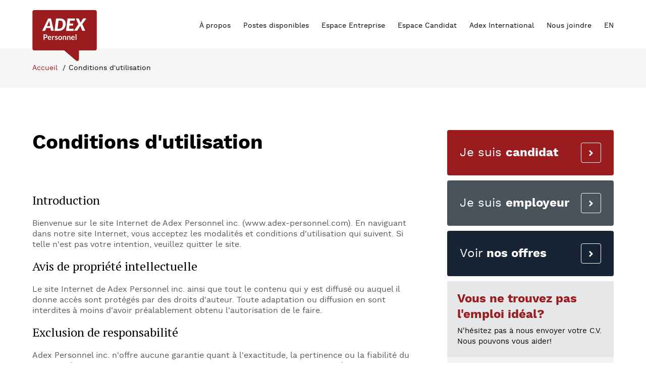

--- FILE ---
content_type: text/html;charset=UTF-8
request_url: https://www.adex-personnel.com/fr/conditions-utilisation.html
body_size: 16360
content:
<!doctype html>
<!--[if lte IE 7]><html class="no-js ie7 ie8 ie9 ie7only" xml:lang="fr" lang="fr" xmlns:fb="http://ogp.me/ns/fb#"><![endif]-->
<!--[if lte IE 8]><html class="no-js ie8 ie9 ie8only" xml:lang="fr" lang="fr" xmlns:fb="http://ogp.me/ns/fb#"><![endif]-->
<!--[if lte IE 9]><html class="no-js ie9 ie9only" xml:lang="fr" lang="fr" xmlns:fb="http://ogp.me/ns/fb#"><![endif]-->
<!--[if !IE]> < --><html class="no-js" xml:lang="fr" lang="fr" xmlns:fb="http://ogp.me/ns/fb#"><!-- > <![endif]-->

<head>
	<script type="text/javascript" src="https://api.byscuit.com/data/client/365C8C26-8AEC-4355-9F0F-9D57B89CDEF8/script/script.js"></script>

	<!-- Google Tag Manager -->
	<script>(function(w,d,s,l,i){w[l]=w[l]||[];w[l].push({'gtm.start':
	new Date().getTime(),event:'gtm.js'});var f=d.getElementsByTagName(s)[0],
	j=d.createElement(s),dl=l!='dataLayer'?'&l='+l:'';j.async=true;j.src=
	'https://www.googletagmanager.com/gtm.js?id='+i+dl;f.parentNode.insertBefore(j,f);
	})(window,document,'script','dataLayer','GTM-WPTPJ32S');</script>
	<!-- End Google Tag Manager -->

	<meta http-equiv="Content-Type" content="text/html; charset=utf-8" />
	<title>Conditions d'utilisation</title>

	<meta name="robots" content="noindex,nofollow" />
	<meta name="title" content="Conditions d'utilisation" />
	

	<base href="https://www.adex-personnel.com/" />
	
		<link rel="alternate" href="https://www.adex-personnel.com/en/terms-of-use.html" hreflang="en-ca" />
	
	<link rel="license" href="fr/conditions-utilisation.html" />

	<link rel="canonical" href="https://www.adex-personnel.com/fr/conditions-utilisation.html" />

	
	<meta name="viewport" content="width=device-width,initial-scale=1,shrink-to-fit=no">
	<meta http-equiv="X-UA-Compatible" content="IE=edge,chrome=1">

	
	<link rel="shortcut icon" href="gx/favicons/favicon.ico" type="image/x-icon">
	<link rel="icon" href="gx/favicons/favicon.ico" type="image/x-icon">
	<link rel="apple-touch-icon" sizes="57x57" href="gx/favicons/apple-icon-57x57.png">
	<link rel="apple-touch-icon" sizes="60x60" href="gx/favicons/apple-icon-60x60.png">
	<link rel="apple-touch-icon" sizes="72x72" href="gx/favicons/apple-icon-72x72.png">
	<link rel="apple-touch-icon" sizes="76x76" href="gx/favicons/apple-icon-76x76.png">
	<link rel="apple-touch-icon" sizes="114x114" href="gx/favicons/apple-icon-114x114.png">
	<link rel="apple-touch-icon" sizes="120x120" href="gx/favicons/apple-icon-120x120.png">
	<link rel="apple-touch-icon" sizes="144x144" href="gx/favicons/apple-icon-144x144.png">
	<link rel="apple-touch-icon" sizes="152x152" href="gx/favicons/apple-icon-152x152.png">
	<link rel="apple-touch-icon" sizes="180x180" href="gx/favicons/apple-icon-180x180.png">
	<link rel="icon" type="image/png" sizes="192x192"  href="gx/favicons/android-icon-192x192.png">
	<link rel="icon" type="image/png" sizes="32x32" href="gx/favicons/favicon-32x32.png">
	<link rel="icon" type="image/png" sizes="96x96" href="gx/favicons/favicon-96x96.png">
	<link rel="icon" type="image/png" sizes="16x16" href="gx/favicons/favicon-16x16.png">
	<link rel="manifest" href="gx/favicons/manifest.json">
	<meta name="msapplication-TileColor" content="#9b1c1f">
	<meta name="msapplication-TileImage" content="favicons/ms-icon-144x144.png">
	<meta name="theme-color" content="#9b1c1f">

	
	<meta property="og:image" content="gx/partage.jpg" />
	<meta property="og:image:type" content="image/jpeg" />
	<meta property="og:image:width" content="1500" />
	<meta property="og:image:height" content="788" />
	<link rel="image_src" href="gx/partage.jpg" width="1500" height="788"/>

	
	<link href="https://fonts.googleapis.com/css?family=PT+Serif:300,400,500,600,700,800,900" rel="stylesheet">
	<link href='https://fonts.googleapis.com/css?family=Lato:400,700,900' rel='stylesheet' type='text/css'>

	<link rel="stylesheet" href="css/stylesheet.min.css?v=3.5" media="all" />

	<link rel="stylesheet" href="css/print.css" media="print" />

	
	<script src="js/modernizr.js"></script>

	
	<script src="//ajax.googleapis.com/ajax/libs/jquery/1.8.3/jquery.min.js"></script>
	<script>window.jQuery || document.write('<script src="js/jquery/jquery-1.8.3.min.js"><\/script>')</script>
</head>
<body class="fr">
<!-- Google Tag Manager (noscript) -->
<noscript><iframe src="https://www.googletagmanager.com/ns.html?id=GTM-WPTPJ32S"
height="0" width="0" style="display:none;visibility:hidden"></iframe></noscript>
<!-- End Google Tag Manager (noscript) -->



<a class="passeNav" href="/fr/conditions-utilisation.html#main">Passer la navigation du site</a>


<header class="entete" id="entete" role="banner">

    <div class="conteneur">
        <a id="logo" class="logo" href="https://www.adex-personnel.com/" title="Accueil">
            <img src="gx/adex-logo.svg" alt="Adex Personnel inc." />
        </a>
        <div class="navMobile">
            
              <a class="lang" href="en/terms-of-use.html" lang="en" class="menu_lnk">EN</a>
            

        </div>

        <button type="button" class="btnMenuMobile js-toggle-vMenuMobile">
            <span><span></span></span>
        </button>

    	
    	<nav class="menuPrincipal_nav js-init-vMenuMobile" role="navigation">
    		<div class="conteneur">

    			<ul class="menuPrincipal">
    				<li class="menu_item">
    					<a href="fr/a-propos.html" class="menu_lnk">
    						À propos
    					</a>
    				</li>
                    <li class="menu_item mobileSeul">
    					<a href="fr/nouvelles.html" class="menu_lnk">
    						Actualités
    					</a>
    				</li>
    				<li class="menu_item">
    					<a href="fr/postes-disponibles.html" class="menu_lnk">
    						Postes disponibles
    					</a>
    				</li>
    				<li class="menu_item mobileSeul">
    					<a href="fr/champs-expertises.html" class="menu_lnk">
    						Champs d'expertises
    					</a>
    				</li>
						<li class="menu_item">
    					<a href="fr/Employeurs.html" class="menu_lnk">
    						Espace Entreprise
    					</a>
    				</li>
    				<li class="menu_item">
    					<a href="fr/candidats.html" class="menu_lnk">
    						Espace Candidat
    					</a>
    				</li>
						<li class="menu_item">
    					<a href="fr/adex-international.html" class="menu_lnk">
    						Adex International
    					</a>
    				</li>

            <li class="menu_item mobileSeul">
    					<a href="fr/trucs-conseils.html" class="menu_lnk">
    						Études et conseils
    					</a>
    				</li>
                    <li class="menu_item mobileSeul">
    					<a href="fr/missions-et-valeurs.html" class="menu_lnk">
    						Missions et valeurs
    					</a>
    				</li>
    				<li class="menu_item">
    					<a href="fr/nous-joindre.html" class="menu_lnk">
    						Nous joindre
    					</a>
    				</li>
                    <li class="menu_item mobileSeul">
    					<a href="fr/conditions-utilisation.html" class="menu_lnk actif">
    						Conditions d'utilisation
    					</a>
    				</li>
                    <li class="menu_item mobileSeul">
    					<a href="fr/plan-du-site.html" class="menu_lnk">
    						Plan du site
    					</a>
    				</li>

						<li class="menu_item mobileSeul"><a class="menu_lnk" data-cc="c-settings" href="" >Gérer mes fichiers témoins</a></li>


						<li class="menu_item">
							
								<a href="en/terms-of-use.html" lang="en" class="menu_lnk">EN</a>
							
						</li>
    			</ul>
    		</div>
    	</nav>
    </div>
</header>
<section class="filArianeWrap">
	<div class="conteneur2">
		<nav class="filAriane" role="navigation">
			<ul>
			
				<li class="filAriane_item"><a href="fr/accueil.html" class="filAriane_lnk">Accueil</a></li>

				<li class="filAriane_item">Conditions d'utilisation</li> 
			</ul>
		</nav>
		
	</div>

</section>

	<div class="conteneur2">

		
		<main class="clearfix" role="main"><div class="colWrapper">
	<article role="article" class="colPrincipale texte">
		
			<header>
				<h1 class="titre1">Conditions d'utilisation</h1>
				<h2>Introduction</h2>
			</header>
			<p>Bienvenue sur le site Internet de Adex Personnel inc. (www.adex-personnel.com). En naviguant dans notre site Internet, vous acceptez les modalités et conditions d'utilisation qui suivent. Si telle n'est pas votre intention, veuillez quitter le site.</p>

			

			<h2>Avis de propriété intellectuelle</h2>
			<p>Le site Internet de Adex Personnel inc. ainsi que tout le contenu qui y est diffusé ou auquel il donne accès sont protégés par des droits d'auteur. Toute adaptation ou diffusion en sont interdites à moins d'avoir préalablement obtenu l'autorisation de le faire.</p>

			<h2>Exclusion de responsabilité</h2>
			<p>Adex Personnel inc. n'offre aucune garantie quant à l'exactitude, la pertinence ou la fiabilité du contenu du site Internet, ni en ce qui a trait aux erreurs ou aux omissions qu'il pourrait contenir. En aucun cas l'information contenue sur le site Internet ne peut être interprétée comme étant un avis juridique.
			Adex Personnel inc. décline toute responsabilité quant à l'usage qui en est fait.</p>

			<h2>Protection des renseignements personnels</h2>
			<p>Adex Personnel inc. respecte votre droit à la protection des renseignements personnels, conformément aux lois du Québec et du Canada sur la protection de la vie privée.</p>

			<p>Adex Personnel inc. peut être appelée à recueillir des renseignements personnels à votre sujet. Ces renseignements personnels sont utilisés exclusivement par Adex Personnel inc. pour communiquer avec vous, vous fournir les services ou les renseignements que vous avez demandés ou vous transmettre des informations susceptibles de vous intéresser.
			Adex Personnel inc. ne se servira des renseignements personnels qu'à ces fins, à moins d'avoir obtenu votre consentement. Si vous ne désirez pas recevoir de l'information supplémentaire, vous pouvez nous le faire savoir en communiquant avec nous.</p>

			
		
	</article>

	
<aside role="complementary" class="colSecondaire">
	<div>
	
			<a href="fr/candidats.html" class="cta">
				<span class="texte">
					Je suis <strong>candidat</strong>
				</span>
				<button><span class="icon icon-arrow_btn"></span></button>
			</a>
		
			<a href="fr/Employeurs.html" class="cta">
				<span class="texte">
					Je suis <strong>employeur</strong>
				</span>
				<button><span class="icon icon-arrow_btn"></span></button>
			</a>
		
			<a href="fr/postes-disponibles.html" class="cta">
				<span class="texte">
					Voir <strong>nos offres</strong>
				</span>
				<button><span class="icon icon-arrow_btn"></span></button>
			</a>
		

<div class="boite_formEntete">
	
		<span class="titre1 form_titre">Vous ne trouvez pas l'emploi idéal?</span>
		<span class="titre2">
			N'hésitez pas à nous envoyer votre C.V. Nous pouvons vous aider!
		</span>
	
</div>



	<form action="fr/conditions-utilisation.html" method="post" name="form-candidature" class="form form-candidature" id="form-candidature" enctype="multipart/form-data">
		<input type="hidden" name="envoiFormulaire" value="ok" />
		
		<input type="hidden" name="MjAyNjEzMT" />
		
		<div class="champCache">
			<label for="champCacheE1FE4D2C-C610-6E3E-00DCC902C7DEF241">5 + 3</label><input type="text" name="champCache" id="champCacheE1FE4D2C-C610-6E3E-00DCC902C7DEF241" value="" />
		</div>


		<div class="">
			<label for="Prenom">Prénom<abbr title="Obligatoire">*</abbr></label>
			<input type="text" name="Prenom" id="Prenom" required aria-required="true" value="" />
		</div>
		<div class="">
			<label for="Nom">Nom<abbr title="Obligatoire">*</abbr></label>
			<input type="text" name="Nom" id="Nom" required aria-required="true" value="" />
		</div>
		<div class="">
			<label for="Telephone">Téléphone<abbr title="Obligatoire">*</abbr></label>
			<input type="tel" name="Telephone" id="Telephone" required aria-required="true" value="" />
		</div>
		<div class="">
			<label for="Courriel">Courriel<abbr title="Obligatoire">*</abbr></label>
			<input type="email"  name="Courriel" id="Courriel" required aria-required="true" value="" />
		</div>
		<div class="">
			<label for="demarquer">Votre chance de vous démarquer <abbr title="Obligatoire">*</abbr></label>
			<textarea name="demarquer" id="demarquer" required aria-required="true"></textarea>
		</div>
		<div class="">
			
			<label for="lettre" class="sansMarge">Joindre votre lettre de présentation</label>
			 <span class="note">(Fichier attaché (.pdf, .doc, .docx, xls ou xlsx)</span>
			<input type="file" name="lettre" id="lettre" />
		</div>
		<div class="">
			
			<label for="cv" class="sansMarge">Joindre votre curriculum vitae</label>
			 <span class="note">(Fichier attaché (.pdf, .doc, .docx, xls ou xlsx)</span>
			<input type="file" name="cv" id="cv" />
		</div>
		<p class="note">Les champs identifiés par un astérisque (<abbr title="Obligatoire">*</abbr>) sont obligatoires.<br /></p>
		<div class="centrer"><button class="bouton">Envoyer</button></div>
	</form>

	</div>
</aside>

</div>
</main>

	</div>
	
	<footer class="piedPage" role="contentinfo">

    <div class="conteneur2">
        <div class="piedPageWrap">
            <div class="copyrights">
                <a href="fr/conditions-utilisation.html">&copy; 2026 <strong>Adex Personnel inc.</strong> Tous droits réservés.</a>
                <span class="noWrap">Conception web&nbsp;<a href="https://www.vortexsolution.com/"  target="_blank" rel="noopener" title="Vortex Solution">par Vortex Solution</a></span>
            </div>

            <nav>
                <ul>
                    <li><a class="" href="fr/nouvelles.html">Actualités</a></li>

                    <li><a class="
                    " href="fr/trucs-conseils.html">Études et conseils</a></li>

                    <li><a class="
                    " href="fr/champs-expertises.html">Champs d’expertises</a></li>

                    <li><a class="
                    " href="fr/missions-et-valeurs.html">Missions et valeurs</a></li>

                    <li><a class="
                    " href="fr/methodologie.html">Méthodologie</a></li>

                    <li><a class="actif
                    " href="fr/conditions-utilisation.html">Conditions d'utilisation</a></li>

                    <li><a class="
                    " href="fr/plan-du-site.html">Plan du site</a></li>
                    <li><a data-cc="c-settings" href="" >Gérer mes fichiers témoins</a></li>

                </ul>
            </nav>
        </div>
    </div>

</footer>

<script>var p = '00_999';	var l = 'fr';</script>


<script src="js/jQuery/jquery.touchSwipe.min.js"></script>
<script src="js/jQuery/jquery.vMenuMobile.min.js"></script>






<script type="text/javascript" src="js/jquery.inputmask.bundle.min.js"></script>


<script src="js/main.js"></script>


<script async>var addthis_config = {ui_click:true, ui_language: "fr"};</script>
<script async src="//s7.addthis.com/js/300/addthis_widget.js#pubid=ra-551ae95553abbd5b"></script>









<!-- begin olark code -->
	<script type="text/javascript" async> ;(function(o,l,a,r,k,y){if(o.olark)return; r="script";y=l.createElement(r);r=l.getElementsByTagName(r)[0]; y.async=1;y.src="//"+a;r.parentNode.insertBefore(y,r); y=o.olark=function(){k.s.push(arguments);k.t.push(+new Date)}; y.extend=function(i,j){y("extend",i,j)}; y.identify=function(i){y("identify",k.i=i)}; y.configure=function(i,j){y("configure",i,j);k.c[i]=j}; k=y._={s:[],t:[+new Date],c:{},l:a}; })(window,document,"static.olark.com/jsclient/loader.js");
	
		olark.configure("system.localization", "fr-FR");
	
	olark.identify('2113-949-10-2428');

	// Déplacement du boutton lorsque l'on arrive en bas de page.
	$(document).ready(function(){
		$(window).scroll(function() {
		   if($(window).scrollTop() + $(window).height() == $(document).height()) {
			$('#olark-wrapper .olark-launch-button').css("cssText", "bottom: 90px !important;");
		   }
		    else {
			    $('#olark-wrapper .olark-launch-button').css("cssText", "bottom: 15px !important;");
		    }
		});
	});

</script>
<!-- end olark code -->
</body>
</html>


--- FILE ---
content_type: text/css
request_url: https://www.adex-personnel.com/css/stylesheet.min.css?v=3.5
body_size: 60285
content:
@font-face{font-family:'WorkBold';src:url("../font/worksans-bold-webfont.eot");src:url("../font/worksans-bold-webfont.eot?#iefix") format("embedded-opentype"),url("../font/worksans-bold-webfont.woff2") format("woff2"),url("../font/worksans-bold-webfont.woff") format("woff"),url("../font/worksans-bold-webfont.ttf") format("truetype"),url("../font/worksans-bold-webfont.svg#work_sansbold") format("svg");font-weight:normal;font-style:normal}@font-face{font-family:'WorkLight';src:url("../font/worksans-light-webfont.eot");src:url("../font/worksans-light-webfont.eot?#iefix") format("embedded-opentype"),url("../font/worksans-light-webfont.woff2") format("woff2"),url("../font/worksans-light-webfont.woff") format("woff"),url("../font/worksans-light-webfont.ttf") format("truetype"),url("../font/worksans-light-webfont.svg#work_sanslight") format("svg");font-weight:normal;font-style:normal}@font-face{font-family:'Work';src:url("../font/worksans-regular-webfont.eot");src:url("../font/worksans-regular-webfont.eot?#iefix") format("embedded-opentype"),url("../font/worksans-regular-webfont.woff2") format("woff2"),url("../font/worksans-regular-webfont.woff") format("woff"),url("../font/worksans-regular-webfont.ttf") format("truetype"),url("../font/worksans-regular-webfont.svg#work_sansregular") format("svg");font-weight:normal;font-style:normal}@font-face{font-family:'WorkSemiBold';src:url("../font/worksans-semibold-webfont.eot");src:url("../font/worksans-semibold-webfont.eot?#iefix") format("embedded-opentype"),url("../font/worksans-semibold-webfont.woff2") format("woff2"),url("../font/worksans-semibold-webfont.woff") format("woff"),url("../font/worksans-semibold-webfont.ttf") format("truetype"),url("../font/worksans-semibold-webfont.svg#work_sanssemibold") format("svg");font-weight:normal;font-style:normal}@font-face{font-family:'icomoon';src:url("../font/icomoon.eot?po3qdy");src:url("../font/icomoon.eot?po3qdy#iefix") format("embedded-opentype"),url("../font/icomoon.woff2?po3qdy") format("woff2"),url("../font/icomoon.ttf?po3qdy") format("truetype"),url("../font/icomoon.woff?po3qdy") format("woff"),url("../font/icomoon.svg?po3qdy#icomoon") format("svg");font-weight:normal;font-style:normal}[class^="icon-"],[class*=" icon-"]{font-family:'icomoon' !important;speak:none;font-style:normal;font-weight:normal;font-variant:normal;text-transform:none;line-height:1;-webkit-font-smoothing:antialiased;-moz-osx-font-smoothing:grayscale}.icon-arrow_btn:before{content:"\e939";color:#1bbcb6}.icon-arrow_down:before{content:"\e93a";color:#666}.icon-close:before{content:"\e93b";color:#fff}.icon-search:before{content:"\e93c";color:#fff}.icon-burger:before{content:"\e93d";color:#9b1c1f}.icon-phone:before{content:"\e93e";color:#9b1c1f}.transition,.menuMobile_nav li a,.bouton,.bouton2,.entete .menuPrincipal .menu_item .menu_lnk{-webkit-transition:all 0.2s ease;transition:all 0.2s ease}.barres{position:relative}.barres:before{position:absolute;left:-5px;bottom:0;width:5px;height:calc(100% - 8px);content:'';background:#000}.barres:after{position:absolute;left:-5px;bottom:-5px;width:calc(100% - 2px);height:5px;content:'';background:#000}@media only screen and (min-width: 64em){.mobileSeul{display:none !important}}.bureauSeul{display:none}@media only screen and (min-width: 64em){.bureauSeul{display:inline-block}}.select1,.trouvezCtn .trouvezForm .inputWrap .selectWrap .input1{display:block;width:100%;font-family:'Work';font-size:16px;color:#000;padding:10px;background:transparent;border:none;outline:0;cursor:pointer}@font-face{font-family:'guifx';src:url("../font/guifx_v2_transports-webfont.eot");src:url("../font/guifx_v2_transports-webfont.eot?#iefix") format("embedded-opentype"),url("../font/guifx_v2_transports-webfont.woff2") format("woff2"),url("../font/guifx_v2_transports-webfont.woff") format("woff"),url("../font/guifx_v2_transports-webfont.ttf") format("truetype"),url("../font/guifx_v2_transports-webfont.svg#guifx_v2_transportsregular") format("svg");font-weight:normal;font-style:normal}.vAnimationMargin .menuMobile_nav{-webkit-transition:-webkit-transform 0.5s ease;transition:-webkit-transform 0.5s ease;transition:transform 0.5s ease;transition:transform 0.5s ease, -webkit-transform 0.5s ease}.vMenuFiltre body:before{content:"";position:fixed;top:0;right:0;bottom:0;left:0;z-index:99;background:url([data-uri]);background:rgba(0,0,0,0.5);opacity:0;visibility:hidden;-webkit-transition:all 0.5s ease;transition:all 0.5s ease}.vMenuFiltre.vMenu-open body:before{opacity:1;visibility:visible}@media only screen and (min-width: 1024px){.vMenuFiltre body:before{display:none}}.menuMobile_nav li.avecSousMenu>a:before,.menuMobile_nav li a.vRetour:before{font:400 20px/100% "guifx";color:#fff;display:inline-block}.menuMobile_nav li.avecSousMenu>a:before{content:">"}.menuMobile_nav li.avecSousMenu.actif>a:before{content:","}.vMenu-v-3 .menuMobile_nav li.avecSousMenu.actif>a:before{content:">"}.menuMobile_nav li a.vRetour:before,.i-vFlecheRetour:before{content:"<";position:relative;top:1px;margin-right:5px}.menuMobile_nav{position:fixed;left:0;top:0;bottom:0;z-index:100;padding:50px 0 0 10px;width:80%;margin-left:-80%;overflow-x:hidden;overflow-y:auto;-webkit-overflow-scrolling:touch;-webkit-transform:translateZ(0);background:#31363d}.menuMobile_nav .logo{display:none}.menuMobile_nav .menuPrincipal{margin-top:-20px}@media only screen and (min-width: 48em){.menuMobile_nav .menuPrincipal{margin-top:-10px}}.vMenu-droit .menuMobile_nav{margin-left:auto;margin-right:-80%;left:auto;right:0}.menuMobile_nav li{position:relative}.menuMobile_nav li a{display:block;padding:12px;position:relative;font-size:1em;line-height:1.25em;text-decoration:none;outline:none;-webkit-tap-highlight-color:rgba(0,0,0,0);-webkit-tap-highlight-color:transparent;color:#fff}.menuMobile_nav li a:hover{color:#9b1c1f}.menuMobile_nav li a:active{color:#989a9f;outline:none}.menuMobile_nav li a.actif{color:#989a9f;outline:none}.menuMobile_nav li.avecSousMenu>a{padding-right:45px}.menuMobile_nav li.avecSousMenu>a:before{position:absolute;top:50%;margin-top:-0.5em;right:17px}.menuMobile_nav ul ul{display:none}.menuMobile_nav ul ul a{padding-left:40px;background:#2d2d2d}.menuMobile_nav ul ul ul a{padding-left:60px;background:#1e1e1e;border-top-color:#313131;border-bottom-color:#141414}.no-fixed .menuMobile_nav{overflow-x:initial;overflow-y:initial;position:absolute}.csstransforms3d .menuMobile_nav{margin-left:0;left:-80%}.csstransforms3d.vMenu-droit .menuMobile_nav{margin-left:auto;margin-right:0;left:auto;right:-80%}@media only screen and (min-width: 768px){.menuMobile_nav{width:50%;margin-left:-50%}.vMenu-droit .menuMobile_nav{margin-right:-50%}.csstransforms3d .menuMobile_nav{width:50%;margin-left:0;left:-50%}.csstransforms3d.vMenu-droit .menuMobile_nav{margin-left:auto;margin-right:0;left:auto;right:-50%}}.vMenu-v-2 .menuMobile_nav li.avecSousMenu a:before{display:none}.vMenu-v-2 .menuMobile_nav li .vWrapType2 a.vAfficherSousMenu span:before{display:block;content:"+";font-family:"Courier";font-weight:700;font-size:30px;position:absolute;top:50%;margin-top:-8px;left:50%;margin-left:-9.5px}.vMenu-v-2 .menuMobile_nav li.actif>.vWrapType2>a.vAfficherSousMenu span:before{content:"-"}.vMenu-v-2 .menuMobile_nav li.avecSousMenu>.vWrapType2{position:relative}.vMenu-v-2 .menuMobile_nav li.avecSousMenu>.vWrapType2>a{margin-right:50px;padding-right:0}.vMenu-v-2 .menuMobile_nav li.avecSousMenu>.vWrapType2>a.vAfficherSousMenu{position:absolute;top:0;right:0;bottom:0;width:50px;display:block;margin:0;padding-left:0;text-align:center;vertical-align:middle;border-left:1px dashed #777}.vMenu-v-2 .menuMobile_nav li.avecSousMenu>.vWrapType2>a.vAfficherSousMenu span{position:absolute;top:0;right:0;bottom:0;left:0;border-left:1px dashed #484848}.vMenu-v-3 .menuMobile_nav{overflow-x:hidden;overflow-y:initial;height:100%}.vMenu-v-3 .menuMobile_nav .btnMenuMobile{z-index:5}.vMenu-v-3 .menuMobile_nav ul{position:absolute;top:0;left:0;bottom:0;width:100%;display:block;overflow-x:hidden;overflow-y:auto;-webkit-transition:all 0.5s ease;transition:all 0.5s ease;-webkit-overflow-scrolling:touch;z-index:1;margin-left:100%;padding-top:50px;background:#3B3B3B}.vMenu-v-3 .menuMobile_nav ul a span.i-vFlecheRetour{margin-right:10px}.vMenu-v-3 .menuMobile_nav ul:first-of-type{z-index:2;margin-left:0}.vMenu-v-3 .menuMobile_nav ul.menuPrec,.vMenu-v-3 .menuMobile_nav ul.menuPrec.actif{margin-left:-100%;z-index:1}.vMenu-v-3 .menuMobile_nav ul.actif{z-index:2;margin-left:0}.vMenu-v-3.no-fixed .menuMobile_nav ul{bottom:auto}.vMenu-v-3 .menuMobile_nav ul.niv1{background:#2d2d2d}.vMenu-v-3 .menuMobile_nav ul.niv1 a{background:#2d2d2d;border-bottom:1px solid #313131}.vMenu-v-3 .menuMobile_nav ul.niv1 a:hover{background:#383838}.vMenu-v-3 .menuMobile_nav ul.niv1 a:active{background:#000}.vMenu-v-3 .menuMobile_nav ul.niv2{background:#1e1e1e}.vMenu-v-3 .menuMobile_nav ul.niv2 a{padding-left:20px;background:#1e1e1e;border-top-color:#313131;border-bottom-color:#141414}.vMenu-v-3 .menuMobile_nav ul.niv2 a:hover{background:#383838;outline:none}.vMenu-v-3 .menuMobile_nav ul.niv2 a:active{background:#000;outline:none}.vMenu-v-3.csstransforms3d .menuMobile_nav ul.menuPrec{margin-left:0;-webkit-transform:translate3d(-100%, 0, 0);transform:translate3d(-100%, 0, 0)}.vMenu-v-3.android .menuMobile_nav ul.menuPrec{-webkit-transform:translate3d(0, 0, 0);transform:translate3d(0, 0, 0);left:-100%}.vMenu-open body{overflow:hidden;position:absolute;width:100%}.no-fixed.vMenu-open body{overflow:inherit}.vMenu-open .menuMobile_nav{margin-left:0}.vMenu-droit.vMenu-open .menuMobile_nav{margin-left:auto;margin-right:0}.csstransforms3d.vMenu-open .menuMobile_nav{-webkit-transform:translate3d(100%, 0, 0);transform:translate3d(100%, 0, 0)}.csstransforms3d.vMenu-droit.vMenu-open .menuMobile_nav{-webkit-transform:translate3d(-100%, 0, 0);transform:translate3d(-100%, 0, 0)}.android.vMenu-open .menuMobile_nav,.android.vMenu-droit.vMenu-open .menuMobile_nav{-webkit-transform:translate3d(0, 0, 0);transform:translate3d(0, 0, 0)}.android.vMenu-open .menuMobile_nav{left:0}.android.vMenu-droit.vMenu-open .menuMobile_nav{right:0;left:auto}@media only screen and (min-width: 768px){.android.vMenu-open .menuMobile_nav,.android.vMenu-droit.vMenu-open .menuMobile_nav{-webkit-transform:translate3d(0, 0, 0);transform:translate3d(0, 0, 0)}.android.vMenu-open .menuMobile_nav{left:0}.android.vMenu-droit.vMenu-open .menuMobile_nav{right:0;left:auto}}@media only screen and (min-width: 1100px){.vMenu-open body{overflow:inherit;position:relative}.vMenu-open .menuMobile_nav{display:none}.vMenu-open.vMenu-droit .menuMobile_nav{display:none}}.btnMenuMobile{border:none;display:block;height:50px;width:60px;padding:15px 13px;-webkit-box-sizing:border-box;box-sizing:border-box;cursor:pointer;outline:none;background:transparent;-webkit-touch-callout:none;-webkit-user-select:none;-moz-user-select:none;-ms-user-select:none;user-select:none;-webkit-tap-highlight-color:rgba(255,255,255,0);-webkit-tap-highlight-color:transparent}.btnMenuMobile:selection{background:transparent}.btnMenuMobile>span{padding:9px 0;display:block;position:relative}.btnMenuMobile>span span:before,.btnMenuMobile>span span:after,.btnMenuMobile>span span{height:3px;width:100%;background-color:#9b1c1f;content:"";border:none;display:block;-webkit-transition:transform 0.5s ease;-webkit-transition:-webkit-transform 0.5s ease;transition:-webkit-transform 0.5s ease;transition:transform 0.5s ease;transition:transform 0.5s ease, -webkit-transform 0.5s ease}.menuMobile_nav .btnMenuMobile>span span:before,.menuMobile_nav .btnMenuMobile>span span:after,.menuMobile_nav .btnMenuMobile>span span{background-color:#fff}.btnMenuMobile>span span:before{position:absolute;top:0}.btnMenuMobile>span span:after{position:absolute;bottom:0}.csstransforms.vMenu-open .btnMenuMobile>span,.csstransforms .btnMenuMobile.ferme>span{position:relative;top:-14px}@media only screen and (min-width: 48em){.csstransforms.vMenu-open .btnMenuMobile>span,.csstransforms .btnMenuMobile.ferme>span{top:-28px}}.csstransforms.vMenu-open .btnMenuMobile>span span:before,.csstransforms .btnMenuMobile.ferme>span span:before{top:50%;-webkit-transform:rotate(45deg);transform:rotate(45deg)}.csstransforms.vMenu-open .btnMenuMobile>span span:after,.csstransforms .btnMenuMobile.ferme>span span:after{top:50%;bottom:auto;-webkit-transform:rotate(-45deg);transform:rotate(-45deg)}.csstransforms.vMenu-open .btnMenuMobile>span span,.csstransforms .btnMenuMobile.ferme>span span{background:none}.entete .btnMenuMobile{position:absolute;right:2%;top:0;z-index:2}.vMenu-droit .entete .btnMenuMobile{left:auto;right:26px;top:-8px}.menuMobile_nav .btnMenuMobile{position:absolute;right:0;top:0}.vMenu-droit .menuMobile_nav .btnMenuMobile{left:auto;top:22px;right:0;z-index:20}@media only screen and (min-width: 48em){.vMenu-droit .menuMobile_nav .btnMenuMobile{top:35px}}@media only screen and (min-width: 1100px){.entete .btnMenuMobile{display:none}}.slick-slider{position:relative;display:block;-webkit-box-sizing:border-box;box-sizing:border-box;-webkit-user-select:none;-moz-user-select:none;-ms-user-select:none;user-select:none;-webkit-touch-callout:none;-khtml-user-select:none;-ms-touch-action:pan-y;touch-action:pan-y;-webkit-tap-highlight-color:transparent}.slick-slider .slick-track,.slick-slider .slick-list{-webkit-transform:translate3d(0, 0, 0);transform:translate3d(0, 0, 0)}.slick-list{position:relative;display:block;overflow:hidden;margin:0;padding:0}.slick-list:focus{outline:none}.slick-list.dragging{cursor:pointer;cursor:hand}.slick-slider .slick-track,.slick-slider .slick-list{-webkit-transform:translate3d(0, 0, 0);transform:translate3d(0, 0, 0)}.slick-track{position:relative;top:0;left:0;display:block;margin-left:auto;margin-right:auto}.slick-track:before,.slick-track:after{display:table;content:''}.slick-track:after{clear:both}.slick-loading .slick-track{visibility:hidden}.slick-slide{display:none;float:left;height:100%;min-height:1px}[dir='rtl'] .slick-slide{float:right}.slick-slide img{display:block}.slick-slide.slick-loading img{display:none}.slick-slide.dragging img{pointer-events:none}.slick-initialized .slick-slide{display:block}.slick-loading .slick-slide{visibility:hidden}.slick-vertical .slick-slide{display:block;height:auto;border:1px solid transparent}.slick-arrow.slick-hidden{display:none}/*! normalize.css v1.1.0 | MIT License | git.io/normalize */abbr,address,article,aside,audio,b,blockquote,body,canvas,caption,cite,code,dd,del,details,dfn,div,dl,dt,em,fieldset,figcaption,figure,footer,form,h1,h2,h3,h4,h5,h6,header,picture,html,i,iframe,img,ins,kbd,label,legend,li,main,mark,menu,nav,object,ol,p,pre,q,samp,section,small,span,strong,sub,summary,sup,table,tbody,td,tfoot,th,thead,time,tr,ul,var,video{margin:0;padding:0;border:0;outline:0;vertical-align:baseline;background:0 0}a{margin:0;padding:0;vertical-align:baseline;background:0 0}article,aside,details,figcaption,figure,footer,header,picture,main,nav,section,summary{display:block}address,caption,cite,code,dfn,th,var{font-style:normal;font-weight:400}caption,th{text-align:left}a:active,embed,object{outline:0}audio,canvas,video{vertical-align:middle;display:inline-block;*display:inline;*zoom:1}audio:not([controls]){display:none;height:0}[hidden]{display:none}html{-webkit-text-size-adjust:100%;-ms-text-size-adjust:100%}button,html,input,select,textarea{font-family:sans-serif}body{margin:0}a:focus,button:focus{outline:thin dotted}b,strong{font-weight:700}dfn{font-style:italic}hr{display:block;height:0;padding:0;border:0}mark{background:#ff0;color:#000}p,pre{margin:0 0 1em}code,kbd,pre,samp{font-family:monospace,serif;_font-family:'courier new',monospace;font-size:1em}pre{white-space:pre;white-space:pre-wrap;word-wrap:break-word}q{quotes:none}q:after,q:before{content:'';content:none}small{font-size:100%}sub,sup{font-size:75%;line-height:0;position:relative;vertical-align:baseline}sup{top:-.5em}sub{bottom:0}nav ol,nav ul{list-style:none;list-style-image:none;margin:0}img{border:0;-ms-interpolation-mode:bicubic}svg:not(:root){overflow:hidden}figure,form{margin:0}fieldset{border:0;margin:0;padding:0}legend{border:0;padding:0;white-space:normal;*margin-left:-7px}button,input,select,textarea{font-size:100%;margin:0;vertical-align:baseline;*vertical-align:middle}button,input{line-height:normal}button,select{text-transform:none}button,html input[type=button],input[type=reset],input[type=submit]{-webkit-appearance:button;cursor:pointer;*overflow:visible}button{padding:0;border:0 none}button[disabled],html input[disabled]{cursor:default}input[type=checkbox],input[type=radio]{-webkit-box-sizing:border-box;box-sizing:border-box;padding:0;*height:13px;*width:13px}input[type=search]{-webkit-appearance:textfield}input[type=search]::-webkit-search-cancel-button,input[type=search]::-webkit-search-decoration{-webkit-appearance:none}button::-moz-focus-inner,input::-moz-focus-inner{border:0;padding:0}textarea{overflow:auto;vertical-align:top}table{border-collapse:collapse;border-spacing:0}ul li,ol li{list-style:none}a{text-decoration:none;outline:0}input[type=text],input[type=email],input[type=password],input[type=tel],input[type=search],input[type=url],input[type=date],input[type=number],textarea,button{-moz-appearance:none;-webkit-appearance:none;appearance:none}@font-face{font-family:'fontello';src:url("../font/fontello.eot");src:url("../font/fontello.eot?#iefix") format("embedded-opentype"),url("../font/fontello.woff") format("woff"),url("../font/fontello.ttf") format("truetype"),url("../font/fontello.svg#fontello") format("svg");font-weight:normal;font-style:normal}html{-webkit-box-sizing:border-box;box-sizing:border-box;overflow-x:hidden}*,*:after,*:before{-webkit-box-sizing:inherit;box-sizing:inherit}td,th{vertical-align:top}hr{margin:1em 0;border-top:1px solid #e6e7e8}img{display:block}cite{font-weight:bold}q{font-style:italic}.centrer{text-align:center}.droite{text-align:right}.floatLeft{float:left}.floatRight{float:right}.sep{border-bottom:1px solid #e6e7e8}.margeBas{margin-bottom:1.25em}.sansMarge{margin:0 !important}.photoMortaise.photoMortaise{float:left;margin:0.4em 3% 1.25em 0;max-width:50%}.fleche:after{content:'\e800';font-family:'fontello';font-size:0.8em;font-weight:400;padding-left:0.35em}.fleche2:before{content:'\e801';font-family:'fontello';font-size:0.8em;font-weight:400;padding-right:0.35em}.both{clear:both}.clearfix:after{visibility:hidden;display:block;font-size:0;content:'.';clear:both;height:0}.ie8 .clearfix{zoom:1}.hidden,.champCache{display:none !important;visibility:hidden}.inactif{pointer-events:none;opacity:0.4}.passeNav{position:absolute;left:-10000px;top:auto;width:1px;height:1px;overflow:hidden}#_atssh{position:absolute;top:0}.pasCell{display:none}@media only screen and (min-width: 48em){.pasCell{display:inline-block}}body{background:#fff;font-family:'Work';font-weight:400;color:#000}body.accueil{background:#f5f5f5}.conteneur{width:1000px;margin:0 auto}.conteneur2{width:100%;margin:0 auto;max-width:1280px;padding:0 20px}@media only screen and (min-width: 64em){.conteneur2{width:90%;padding:0}}@media only screen and (min-width: 87.5em){.conteneur2{width:100%;max-width:1320px}}.titre1{color:#000;display:block;font-family:'WorkBold';margin:0 0 20px 0;font-size:28px}@media only screen and (min-width: 48em){.titre1{font-size:40px;margin:0 0 16px 0}}@media only screen and (min-width: 64em){.titre1{margin:0 0 72px 0}}.titre2.titre2{font-family:"PT Serif",serif;font-weight:400;font-size:20px;text-transform:none;margin:0 0 20px 0}@media only screen and (min-width: 48em){.titre2.titre2{font-size:24px}}.accueil .titre2.titre2{margin:0}.titre2_lnk{color:#414042}.titre2_lnk:hover{color:#9b1c1f}.texte h2{font-family:"PT Serif",serif;font-weight:400;font-size:20px;text-transform:none;margin:0 0 20px 0}@media only screen and (min-width: 48em){.texte h2{font-size:24px}}.texte h3{font-family:'WorkSemiBold';color:#000;font-size:16px;margin:0 0 10px 0}@media only screen and (min-width: 48em){.texte h3{font-size:18px}}.texte p{color:#555555}.texte .intro{font-weight:700}.texte a{color:#1bbcb6 !important;text-decoration:underline;-webkit-transition:all 0.15s linear 0s;transition:all 0.15s linear 0s}.texte a:hover,.texte a:active,.texte a:focus{outline:none;text-decoration:none}.texte abbr[title]{border-bottom:1px dotted}.texte sup{top:-0.2em}.texte img{max-width:100%;max-height:100%}.texte ul,.texte ol{margin-bottom:1em;overflow:hidden}.texte ul li,.texte ol li{font:300 0.9375em /1.5 'Work', Arial, sans-serif;margin-bottom:0.5em;text-indent:-12px;margin-left:12px}.texte ul li:before{content:"\002022";color:#d22f3e;font-size:1.2em;line-height:1;padding-right:0.3em}.texte ul ul,.texte ol ul{margin-top:1em}.texte ol{counter-reset:bullet;list-style-type:none}.texte ol li{position:relative;margin-left:1.6em}.texte ol li:before{counter-increment:bullet;content:counters(bullet, ".") ".";position:absolute;top:0;left:-1.6em;color:#d22f3e;font-weight:700}.texte blockquote{border-left:4px solid #db3649;font:300 italic 1em Lato, Arial, sans-serif;margin-bottom:1.5em;padding-left:1em}.texte blockquote p{font:300 italic 1em / 1.4 Lato, Arial, sans-serif;margin-bottom:0.8em}.texte blockquote cite{font-style:italic;font-weight:700}.note.note{color:#414042;font-size:0.6875em}.vide{padding:50px 0;text-align:center;font:700 1.2em Lato, Arial, sans-serif;color:#000}.hellip{color:#d22f3e;font-size:0.9em;font-weight:700;white-space:nowrap}.texte table{margin-bottom:1em;border:1px solid #dcddde;width:100%}.texte table caption{font:700 14px/16px Lato, Arial, sans-serif}.texte table th{background:#333;font-weight:bold;color:#fff;text-align:center}.texte table td,.texte table th{min-width:50px;padding:0.25em 0.5em}.texte table td{border:1px solid #dcddde}.texte table tr:nth-child(even){background:#eee}input,select{vertical-align:middle}input[readonly]{background-color:#eee}textarea{resize:vertical}label{display:block}label abbr,.note abbr{border:0 none;color:#9b1c1f;cursor:help}.form label{color:#414042;font:700 0.6875em /1 Arial, sans-serif;margin-bottom:0.2em}.form .lbl_cb{display:inline;margin-right:1em}.form input[type=text],.form input[type=email],.form input[type=password],.form input[type=tel],.form input[type=number],.form input[type=search],.form input[type=url],.form input[type=date],.form select,.form textarea,.form input[type=file]{background:#fff;border:1px solid #c3c3c3;border-radius:3px;color:#9b1c1f;font:400 0.75em Arial, sans-serif;height:2.7em;margin-bottom:1.5em;padding:0.7em 1em;width:100%;-webkit-transition:box-shadow ease-in-out 0.3s;-webkit-transition:-webkit-box-shadow ease-in-out 0.3s;transition:-webkit-box-shadow ease-in-out 0.3s;transition:box-shadow ease-in-out 0.3s;transition:box-shadow ease-in-out 0.3s, -webkit-box-shadow ease-in-out 0.3s}.form input[type=file]{margin-top:2px;padding:5px}.form textarea{display:block;height:7.8em}.form input[type=checkbox]{display:inline}.form input[type=text]:focus,.form input[type=email]:focus,.form input[type=password]:focus,.form input[type=tel]:focus,.form input[type=search]:focus,.form input[type=url]:focus,.form select:focus,.form textarea:focus,.form input[type=file]:focus{outline:0;border:1px solid #9b1c1f}input::-webkit-input-placeholder,textarea::-webkit-input-placeholder{color:#666}input::-moz-placeholder,textarea::-moz-placeholder{opacity:1;color:#666}input:-ms-input-placeholder,textarea:-ms-input-placeholder{color:#666 !important}.label_check{height:1.4em;padding:0 0 0 2em;background:url(../gx/M/checkbox.png) no-repeat;display:inline-block;line-height:1.4}label.c_on{background-position:bottom left}.label_check input{position:absolute;left:-9999px}.messageInfo,.messageSucces,.messageAvertissement,.messageErreur{margin:20px;padding:10px;border:1px solid;border-radius:4px;text-align:center;font-size:0.875em;font-weight:bold}.messageInfo{color:#004868;background-color:#c6edff;border-color:#004868}.messageSucces{color:#005729;background-color:#dff2bf;border-color:#005729}.messageAvertissement{color:#790000;background-color:#feefb3;border-color:#790000}.messageErreur{color:#a9181c;background-color:#fdd;border-color:#a9181c}.erreur,.erreur label,.erreur abbr{color:#c00 !important}.erreur input,.erreur textarea,.erreur select,input.erreur,textarea.erreur,select.erreur{border:1px solid #c00 !important}.form .erreur input:focus,.form .erreur textarea:focus,.form .erreur select:focus,.form input.erreur:focus,.form textarea.erreur:focus,.form select.erreur:focus{-webkit-box-shadow:0 0 5px rgba(204,0,0,0.8);box-shadow:0 0 5px rgba(204,0,0,0.8)}.form .col1,.form .col2{float:left;width:250px}.form .col1{clear:left}.form .col2{margin-left:20px}.form .colFull{clear:left;text-align:left}.bouton.bouton,.bouton2{font-family:'Work';font-size:16px;padding:12px 24px;text-align:center;background:#1bbcb6;color:#fff;border-radius:4px;outline:0}@media only screen and (min-width: 48em){.bouton.bouton,.bouton2{padding:14.5px 50px}}.bouton.bouton:hover,.bouton2:hover{background:#009b95}.bouton2{background:transparent;border:1px solid #1bbcb6;color:#1bbcb6;padding:13.5px 18px}@media only screen and (min-width: 48em){.bouton2{padding:13.5px 29px}}.bouton2:hover{background:#ddf5f4}.media,.media-bd{overflow:hidden}.media .media-img{float:left;margin-right:30px}.media .media-imgExt{float:right;margin-left:30px}.entete{position:relative;margin-bottom:35px;background:#FFF;padding:14px 0;text-align:right;z-index:10}@media only screen and (min-width: 1100px){.entete{padding:40px 0 0 0}}.entete .conteneur{width:100%;position:relative;max-width:1280px;margin:0 20px 0 20px}@media only screen and (min-width: 1100px){.entete .conteneur{width:90%;margin:0 auto}}.entete .navMobile{position:absolute;top:6px;right:95px}@media only screen and (min-width: 1100px){.entete .navMobile{display:none}}.entete .navMobile a{outline:0}.entete .navMobile .lang{display:inline-block;vertical-align:-2px;font-family:'Work';font-size:16px;color:#000;margin:0 15px}@media only screen and (min-width: 48em){.entete .navMobile .lang{margin:0 34px}}.entete .navMobile .tel{display:inline-block;vertical-align:middle}.entete .navMobile .tel .icon-phone:before{font-size:24px}.entete .navMobile .tel .num{display:none;vertical-align:top;font-family:'WorkBold';font-size:17px;color:#9b1c1f;margin-left:6px}@media only screen and (min-width: 48em){.entete .navMobile .tel .num{display:inline-block}}.entete .menuPrincipal_nav{display:none}@media only screen and (min-width: 1100px){.entete .menuPrincipal_nav{display:block}}.entete .menuPrincipal_nav .conteneur{width:100%;max-width:none}.entete .logo{position:absolute;top:0;left:0;outline:0;z-index:20}@media only screen and (min-width: 1100px){.entete .logo{top:-20px;left:0}}@media only screen and (min-width: 87.5em){.entete .logo{left:-20px}}.entete .logo img{width:80px;height:62px}@media only screen and (min-width: 1100px){.entete .logo img{width:128px;height:101px}}.entete .menuPrincipal .menu_item{display:inline-block;padding:0 0 0 15px}@media only screen and (min-width: 75em){.entete .menuPrincipal .menu_item{padding:0 0 0 20px}}.entete .menuPrincipal .menu_item .menu_lnk{color:#000;outline:0;font-size:13px}@media only screen and (min-width: 75em){.entete .menuPrincipal .menu_item .menu_lnk{font-size:14px}}@media only screen and (min-width: 92.5em){.entete .menuPrincipal .menu_item .menu_lnk{font-size:17px}}.entete .menuPrincipal .menu_item .menu_lnk.actif{color:#989a9f}.entete .menuPrincipal .menu_item .menu_lnk:hover{color:#9b1c1f}.entete .menuPrincipal .menu_item.tel{display:none}@media only screen and (min-width: 75em){.entete .menuPrincipal .menu_item.tel{display:inline-block}}.entete .menuPrincipal .menu_item.tel a{font-family:'WorkBold';font-size:17px;color:#9b1c1f}.entete .menuPrincipal .menu_item.tel a .icon{display:inline-block;vertical-align:-4px;font-size:25px;margin-right:6px}.page-pleine{width:100%;margin:70px 0}@media only screen and (min-width: 48em){.page-pleine{margin:15px 0}}@media only screen and (min-width: 64em){.page-pleine{margin:68px 0 0 0}}@media only screen and (min-width: 64em){.page-pleine .titre1{margin:0 0 80px 0}}.colWrapper{widht:100%;display:-webkit-box;display:-moz-flex;display:-ms-flexbox;display:flex;-webkit-box-direction:normal;-webkit-box-orient:vertical;-moz-flex-direction:column;-ms-flex-direction:column;flex-direction:column;-webkit-box-pack:justify;-ms-flex-pack:justify;-moz-justify-content:space-between;justify-content:space-between;margin:20px 0}@media only screen and (min-width: 64em){.colWrapper{-webkit-box-orient:vertical;-webkit-box-direction:normal;-ms-flex-direction:row;flex-direction:row;margin:84px 0}}.colWrapper .colPrincipale{width:100%;margin-top:36px}.colWrapper .colPrincipale img{margin-bottom:20px}@media only screen and (min-width: 48em){.colWrapper .colPrincipale{margin-top:0}.colWrapper .colPrincipale img{margin-bottom:50px}}@media only screen and (min-width: 64em){.colWrapper .colPrincipale{width:70%;padding-right:5%}}.colWrapper .col2{margin-top:30px}@media only screen and (min-width: 48em){.colWrapper .col2{margin-top:60px}}.colWrapper .colSecondaire{width:100%}@media only screen and (min-width: 64em){.colWrapper .colSecondaire{width:35%;max-width:330px}}.colWrapper .retourWrap{margin:20px 0 40px 0}.boite_filtre{background:#fff;margin:30px 0}@media only screen and (min-width: 64em){.boite_filtre{margin:30px 0}}.boite_filtre h3{font-family:'WorkBold';font-size:20px;color:#182433}@media only screen and (min-width: 64em){.boite_filtre h3{font-size:24px}}.boite_filtre .inputWrap .selectWrap{display:block;position:relative;background:url("../gx/arrow-down.png") no-repeat;background-position:88% 50%}@media only screen and (min-width: 48em){.boite_filtre .inputWrap .selectWrap{background-position:94% 50%}}.boite_filtre .inputWrap .selectWrap:after{position:absolute;top:2px;right:2px;bottom:2px;width:30px;content:'';background:#fff}.boite_filtre .inputWrap .selectWrap .select1,.boite_filtre .trouvezCtn .trouvezForm .inputWrap .selectWrap .input1,.trouvezCtn .trouvezForm .boite_filtre .inputWrap .selectWrap .input1{border:1px solid #d7d7d7;margin-top:15px}.boite_filtre .liste-categorie{margin:20px 0;padding:0 10px}@media only screen and (min-width: 48em){.boite_filtre .liste-categorie{margin:40px 0}}.boite_filtre .liste-categorie li{margin:10px 0}.boite_filtre .liste-categorie li a{display:inline-block;color:#000;padding:6px 12px;-webkit-transition:all 0.2s ease;transition:all 0.2s ease}.boite_filtre .liste-categorie li a.toutes{color:#1bbcb6}.boite_filtre .liste-categorie li a:hover{color:#9b1c1f}.boite_filtre .liste-categorie li a.actif{background:#f1f2f2}.introWrap{width:100%;display:-webkit-box;display:-moz-flex;display:-ms-flexbox;display:flex;-webkit-box-direction:normal;-webkit-box-orient:vertical;-moz-flex-direction:column;-ms-flex-direction:column;flex-direction:column;margin:10px 0}@media only screen and (min-width: 48em){.introWrap{display:inline-block;margin:20px 0}}.introWrap .imageListing{display:inline-block;vertical-align:top}@media only screen and (min-width: 48em){.introWrap .imageListing{width:35%;margin:0 10px 0 0}}.introWrap .imageListing img{width:100%;height:auto}.introWrap .imageListing time{font-size:13px;display:block;margin:10px 0 0 0}.introWrap .intro{display:inline-block;vertical-align:top;width:100%;color:#000}@media only screen and (min-width: 48em){.introWrap .intro{width:60%}}.colSecondaire .titre1{color:#9b1c1f;font-size:24px;margin:0 0 6px 0}.colSecondaire .titre2{font-family:'Work';font-size:15px}.colSecondaire .cta{font-family:'Work';display:block;width:100%;padding:25px;color:#fff;background:#9b1c1f;margin-bottom:10px;border-radius:4px;font-size:20px;display:-webkit-box;display:-moz-flex;display:-ms-flexbox;display:flex;-webkit-box-direction:normal;-webkit-box-orient:horizontal;-moz-flex-direction:row;-ms-flex-direction:row;flex-direction:row;-webkit-box-pack:justify;-ms-flex-pack:justify;-moz-justify-content:space-between;justify-content:space-between;-webkit-box-align:center;-ms-flex-align:center;-moz-align-items:center;align-items:center}@media only screen and (min-width: 48em){.colSecondaire .cta{font-size:24px}}.colSecondaire .cta:hover button{background:#7a1417}.colSecondaire .cta:hover:nth-child(2) button{background:#6d757c}.colSecondaire .cta:hover:nth-child(3) button{background:#0c121a}.colSecondaire .cta:nth-child(2){background:#49535b}.colSecondaire .cta:nth-child(3){background:#182433}.colSecondaire .cta strong{font-family:'WorkBold'}.colSecondaire .cta button{display:inline-block;vertical-align:middle;position:relative;width:40px;min-width:40px;height:40px;background:transparent;border:1px solid #fff;border-radius:4px;-webkit-transition:background 0.2s ease;transition:background 0.2s ease}.colSecondaire .cta button .icon{position:absolute;top:40%;left:50%;-webkit-transform:translate3d(-50%, -50%, 0);transform:translate3d(-50%, -50%, 0);-webkit-perspective:1000;-webkit-font-smoothing:subpixel-antialiased;-webkit-backface-visibility:hidden}.colSecondaire .cta button .icon:before{font-size:12px;color:#fff}@media only screen and (min-width: 48em){.colSecondaire .bouton,.colSecondaire .bouton2{padding:15px 25px}}.boite_formEntete{background:#e6e7e8;padding:20px}.form_titre{font-size:1.25em;margin-bottom:0.7em}.form-candidature{background:#f1f2f2;overflow:hidden;padding:20px}.filArianeWrap{width:100%;background:#f5f5f5;padding:20px 0;font-family:'Work';font-size:14px;display:none}.filArianeWrap.banniere{background:#f5f5f5 url(../gx/12/banniere.png) center;background-size:cover;height:250px;color:#fff;display:-webkit-box;display:-ms-flexbox;display:flex}.filArianeWrap.banniere .conteneur2{display:-webkit-box;display:-ms-flexbox;display:flex;-webkit-box-orient:vertical;-webkit-box-direction:normal;-ms-flex-direction:column;flex-direction:column;-webkit-box-pack:center;-ms-flex-pack:center;justify-content:center;position:relative}.filArianeWrap.banniere .filAriane{position:absolute;top:0px}.filArianeWrap.banniere .filAriane .filAriane_lnk{color:#fff}.filArianeWrap.banniere .titre1{margin:0;color:#FFF}.filArianeWrap.banniere .titre1 span{font-family:'WorkLight';font-weight:100}.filArianeWrap.banniere .titreBanniere{display:-webkit-box;display:-ms-flexbox;display:flex;-webkit-box-align:center;-ms-flex-align:center;align-items:center}.filArianeWrap.banniere .titreBanniere::after{content:"";height:3px;background-color:#fff;width:100%;display:inline-block;margin-left:15px;max-width:400px}@media only screen and (min-width: 48em){.filArianeWrap{padding:30px 0;display:block}}.filAriane_item{display:inline;margin-right:5px}.filAriane_item:before{content:'/';margin-right:6px}.filAriane_item:first-child:before{display:none}.filAriane_lnk{color:#9b1c1f}.filAriane_lnk:hover,.filAriane_lnk:focus,.filAriane_lnk:active{color:#414042}.module_pagination{text-align:center;padding:50px 0 20px 0}@media only screen and (min-width: 64em){.module_pagination{padding:50px 0 0 0}}.module_pagination_page{border:1px solid #c3c3c3;color:#000;display:inline-block;font:700 0.75em /2.33 Arial, sans-serif;height:28px;width:28px}.module_pagination_page:hover{border-color:#000;-webkit-transition:all 0.5s linear 0s;transition:all 0.5s linear 0s}.module_pagination_page a,.module_pagination_page a:link,.module_pagination_page a:visited,.module_pagination_page a:hover,.module_pagination_page a:active,.module_pagination_page a:focus{color:#000}.module_pagination_page a,.module_pagination_pageprecedente a,.module_pagination_pagesuivante a{position:relative;display:inline-block;height:100%;width:100%}.module_pagination_pagecourante,.module_pagination_pagecourante:hover{background-color:#9b1c1f;border-color:#9b1c1f;color:#fff}.module_pagination_pageprecedente,.module_pagination_pag esuivante{position:relative}.module_pagination_pageprecedente a:before,.module_pagination_pagesuivante a:before{color:#9b1c1f;content:'\e800';font-family:'fontello';font-size:0.8em;font-weight:400;line-height:2.7;position:absolute;top:0;left:0;height:100%;width:100%}.module_pagination_pageprecedente a:before{content:'\e801'}@media only screen and (min-width: 64em){.accueil .conteneur2{width:72%;margin:0 auto}}@media only screen and (min-width: 87.5em){.accueil .conteneur2{width:100%;max-width:1320px}}.accueil .entete{background:transparent}@media only screen and (min-width: 64em){.accueil .entete .logo{top:-20px;left:10%}}@media only screen and (min-width: 87.5em){.accueil .entete .logo{left:-20px}}.accueil .titreLigne{display:-webkit-box;display:-moz-flex;display:-ms-flexbox;display:flex;-webkit-box-direction:normal;-webkit-box-orient:horizontal;-moz-flex-direction:row;-ms-flex-direction:row;flex-direction:row;-webkit-box-pack:justify;-ms-flex-pack:justify;-moz-justify-content:space-between;justify-content:space-between;-webkit-box-align:center;-ms-flex-align:center;-moz-align-items:center;align-items:center}.accueil .titreLigne .ligne{width:100%;height:3px;background:#e1e1e1;content:'';margin-left:14px}@media only screen and (min-width: 48em){.accueil .titreLigne .ligne{margin-top:-3px}}.accueil .titre2{font-family:'WorkLight';font-size:20px;color:#000;text-transform:none}@media only screen and (min-width: 48em){.accueil .titre2{font-size:40px}}.accueil .titre2 strong{font-family:'WorkBold'}.banniereCtn{margin-top:-142px;overflow:hidden}.banniereCtn .sliderWrap{width:100%}.banniereCtn .sliderWrap .banniereSlide{position:relative;height:520px;overflow:hidden}@media only screen and (min-width: 48em){.banniereCtn .sliderWrap .banniereSlide{height:770px}}@media only screen and (min-width: 64em){.banniereCtn .sliderWrap .banniereSlide{height:700px}}.banniereCtn .sliderWrap .banniereSlide .bgBanniere{height:300px}@media only screen and (min-width: 48em){.banniereCtn .sliderWrap .banniereSlide .bgBanniere{height:770px}}.banniereCtn .sliderWrap .banniereSlide .conteneur2{position:relative}.banniereCtn .sliderWrap .banniereSlide .texteWrap{position:absolute;top:300px;width:100%;height:300px;background:#182433}@media only screen and (min-width: 48em){.banniereCtn .sliderWrap .banniereSlide .texteWrap{height:770px;position:absolute;top:0;background:none}}@media only screen and (min-width: 64em){.banniereCtn .sliderWrap .banniereSlide .texteWrap{height:700px}}.banniereCtn .sliderWrap .banniereSlide .texteWrap .texteCtn{position:absolute;top:0;left:0;max-width:100%;padding:20px}@media only screen and (min-width: 48em){.banniereCtn .sliderWrap .banniereSlide .texteWrap .texteCtn{top:380px;left:20px;max-width:50%;padding:0}}@media only screen and (min-width: 64em){.banniereCtn .sliderWrap .banniereSlide .texteWrap .texteCtn{left:0;top:320px;max-width:440px}}@media only screen and (min-width: 87.5em){.banniereCtn .sliderWrap .banniereSlide .texteWrap .texteCtn{top:320px}}.banniereCtn .sliderWrap .banniereSlide .texteWrap .texteCtn .titre1{font-family:'WorkLight';font-size:20px;color:#fff;margin:0;line-height:1.1;text-transform:uppercase}@media only screen and (min-width: 48em){.banniereCtn .sliderWrap .banniereSlide .texteWrap .texteCtn .titre1{font-size:40px}}.banniereCtn .sliderWrap .banniereSlide .texteWrap .texteCtn .titre1 strong{font-family:'WorkBold'}.banniereCtn .sliderWrap .banniereSlide .texteWrap .texteCtn .sousTitre{display:block;font-family:"PT Serif",serif;color:#fff;font-size:18px;font-weight:300;margin:15px 0 20px 0}@media only screen and (min-width: 48em){.banniereCtn .sliderWrap .banniereSlide .texteWrap .texteCtn .sousTitre{font-size:24px;margin:30px 0 40px 0}}.banniereCtn .sliderWrap .banniereSlide .texteWrap .texteCtn .bouton,.banniereCtn .sliderWrap .banniereSlide .texteWrap .texteCtn .bouton2{display:inline-block}.banniereCtn .sliderWrap .banniereSlide .texteWrap .formeImg{display:none}@media only screen and (min-width: 64em){.banniereCtn .sliderWrap .banniereSlide .texteWrap .formeImg{display:block;height:700px}}.banniereCtn .sliderWrap .banniereSlide .texteWrap .formeMobile{width:100%;height:650px;margin-top:68px}@media only screen and (min-width: 48em){.banniereCtn .sliderWrap .banniereSlide .texteWrap .formeMobile{height:1700px}}@media only screen and (min-width: 64em){.banniereCtn .sliderWrap .banniereSlide .texteWrap .formeMobile{display:none}}.banniereCtn .slick-dots{position:absolute;bottom:30px;left:50%;-webkit-transform:translate3d(-50%, 0, 0);transform:translate3d(-50%, 0, 0);-webkit-perspective:1000;-webkit-font-smoothing:subpixel-antialiased;-webkit-backface-visibility:hidden}.banniereCtn .slick-dots li{display:inline-block;vertical-align:middle;position:relative;font-size:0;background:#fff;width:10px;height:10px;cursor:pointer;border-radius:100%;margin:0 2px}.banniereCtn .slick-dots li.slick-active{width:18px;height:18px}.banniereCtn .slick-dots li.slick-active:after{position:absolute;width:10px;height:10px;top:50%;left:50%;-webkit-transform:translate3d(-50%, -50%, 0);transform:translate3d(-50%, -50%, 0);-webkit-perspective:1000;-webkit-font-smoothing:subpixel-antialiased;-webkit-backface-visibility:hidden;background:#1bbcb6;z-index:4;content:'';border-radius:100%}.trouvezCtn{width:100%;margin:40px auto;text-align:center}@media only screen and (min-width: 48em){.trouvezCtn{margin:70px 0}}.trouvezCtn .trouvezForm{width:100%;margin:35px 0 0 0;background:#fff}@media only screen and (min-width: 48em){.trouvezCtn .trouvezForm{margin:70px 0 0 0}}.trouvezCtn .trouvezForm .inputWrap{width:100%;position:relative}@media only screen and (min-width: 48em){.trouvezCtn .trouvezForm .inputWrap{padding:30px 0}}.trouvezCtn .trouvezForm .inputWrap .selectWrap{display:block;position:relative;width:100%;background:url("../gx/arrow-down.png") no-repeat;background-position:80% 50%}@media only screen and (min-width: 48em){.trouvezCtn .trouvezForm .inputWrap .selectWrap{background-position:90% 50%}}.trouvezCtn .trouvezForm .inputWrap .selectWrap:after{position:absolute;top:0;right:1px;bottom:0;width:32px;background:#fff;content:'';z-index:10}.trouvezCtn .trouvezForm .inputWrap .selectWrap .icon{position:absolute;top:0;right:10px;z-index:1}.trouvezCtn .trouvezForm .inputWrap .selectWrap .icon:before{color:#000;font-size:20px}@media only screen and (min-width: 48em){.trouvezCtn .trouvezForm .inputWrap .selectWrap{display:inline-block;width:48%}}.trouvezCtn .trouvezForm .inputWrap .selectWrap:first-child .select1,.trouvezCtn .trouvezForm .inputWrap .selectWrap:first-child .input1{border-bottom:1px solid #cccccc}@media only screen and (min-width: 48em){.trouvezCtn .trouvezForm .inputWrap .selectWrap:first-child .select1,.trouvezCtn .trouvezForm .inputWrap .selectWrap:first-child .input1{border-right:1px solid #cccccc;border-bottom:none}}@media only screen and (min-width: 48em){.trouvezCtn .trouvezForm .inputWrap .selectWrap:nth-child(2){background-position:70% 50%}}@media only screen and (min-width: 64em){.trouvezCtn .trouvezForm .inputWrap .selectWrap:nth-child(2){background-position:68% 50%}}@media only screen and (min-width: 87.5em){.trouvezCtn .trouvezForm .inputWrap .selectWrap:nth-child(2){background-position:78% 50%}}.trouvezCtn .trouvezForm .inputWrap .selectWrap .input1{cursor:auto}.trouvezCtn .trouvezForm .inputWrap .selectWrap #rechercheBoite{position:absolute;top:60px;left:0;right:0;width:100%;padding:20px;min-height:80px;background:#fff;border-left:6px solid #9b1c1f;content:'';z-index:20;-webkit-box-shadow:0px 20px 30px 0px rgba(0,0,0,0.2),inset 0px 5px 0px 0px rgba(155,28,31,0.004);box-shadow:0px 20px 30px 0px rgba(0,0,0,0.2),inset 0px 5px 0px 0px rgba(155,28,31,0.004)}.trouvezCtn .trouvezForm .inputWrap .selectWrap .loadingCtn{position:absolute;top:0;left:0;right:0;bottom:0;width:100%;height:100%;z-index:2;background:#fff;display:none}.trouvezCtn .trouvezForm .inputWrap .selectWrap .loadingCtn img{width:32px;height:auto;margin:5px 0 0 10px}.trouvezCtn .trouvezForm .inputWrap .btnSearch{width:44px;position:absolute;top:0;right:0;bottom:0;background:#9b1c1f;outline:0;z-index:20;-webkit-transition:all 0.4s ease;transition:all 0.4s ease}.trouvezCtn .trouvezForm .inputWrap .btnSearch:hover{background:#81191b}@media only screen and (min-width: 48em){.trouvezCtn .trouvezForm .inputWrap .btnSearch{width:100px}}.trouvezCtn .trouvezForm .inputWrap .btnSearch .icon:before{font-size:20px}@media only screen and (min-width: 48em){.trouvezCtn .trouvezForm .inputWrap .btnSearch .icon:before{font-size:46px}}.trouvezCtn .trouvezForm .inputWrap .btnSearch.inactif{background:#cccccc;opacity:1}.emploiCtn{width:100%;margin:40px 0}@media only screen and (min-width: 48em){.emploiCtn{margin:80px 0}}.emploiCtn .emploiBoiteCtn{width:100%;margin:40px 0 0 0}@media only screen and (min-width: 48em){.emploiCtn .emploiBoiteCtn{margin:70px 0 0 0}}.emploiCtn .emploiBoiteCtn .emploiBoite{width:100%;background:#fff;padding:20px;font-family:'Work';display:-webkit-box;display:-moz-flex;display:-ms-flexbox;display:flex;-webkit-box-pack:justify;-ms-flex-pack:justify;-moz-justify-content:space-between;justify-content:space-between;-webkit-box-align:center;-ms-flex-align:center;-moz-align-items:center;align-items:center;border-bottom-right-radius:4px;border-top-right-radius:4px;background-clip:padding-box;margin:10px 0;-webkit-transition:all 0.2s ease;transition:all 0.2s ease;border-left:5px solid transparent;outline:0}.emploiCtn .emploiBoiteCtn .emploiBoite:hover{-webkit-box-shadow:0px 0px 30px 0px rgba(0,0,0,0.2),inset 0px 5px 0px 0px rgba(155,28,31,0.004);box-shadow:0px 0px 30px 0px rgba(0,0,0,0.2),inset 0px 5px 0px 0px rgba(155,28,31,0.004);border-left:5px solid #9b1c1f}.emploiCtn .emploiBoiteCtn .emploiBoite:hover .bouton2{background:#ddf5f4}@media only screen and (min-width: 64em){.emploiCtn .emploiBoiteCtn .emploiBoite{padding:25px}}@media only screen and (min-width: 48em){.emploiCtn .emploiBoiteCtn .emploiBoite .info{width:20%}}.emploiCtn .emploiBoiteCtn .emploiBoite .info span{display:block;margin:0 0 8px 0;font-size:12px;color:#555555;text-transform:uppercase}.emploiCtn .emploiBoiteCtn .emploiBoite .info strong{font-size:15px;color:#000}@media only screen and (min-width: 48em){.emploiCtn .emploiBoiteCtn .emploiBoite .info strong{font-size:16px}}.emploiCtn .emploiBoiteCtn .emploiBoite .titreCtn strong{font-size:18px}.emploiCtn .emploiBoiteCtn .emploiBoite .dateDebutCtn{display:none}@media only screen and (min-width: 48em){.emploiCtn .emploiBoiteCtn .emploiBoite .dateDebutCtn{display:block}}.emploiCtn .emploiBoiteCtn .emploiBoite .typeCtn,.emploiCtn .emploiBoiteCtn .emploiBoite .statutCtn{display:none}@media only screen and (min-width: 64em){.emploiCtn .emploiBoiteCtn .emploiBoite .typeCtn,.emploiCtn .emploiBoiteCtn .emploiBoite .statutCtn{display:block}}.emploiCtn .emploiBoiteCtn .emploiBoite .bouton2 .icon{display:inline-block;vertical-align:-2px}@media only screen and (min-width: 64em){.emploiCtn .emploiBoiteCtn .emploiBoite .bouton2 .icon{display:none}}.emploiCtn .emploiBoiteCtn .emploiBoite .bouton2 .icon:before{font-size:14px}.emploiCtn .emploiBoiteCtn .emploiBoite .bouton2 .txt{display:none}@media only screen and (min-width: 64em){.emploiCtn .emploiBoiteCtn .emploiBoite .bouton2 .txt{display:block}}.ctaCtn{width:100%}.ctaCtn .ctaWrap{width:100%;display:-webkit-box;display:-moz-flex;display:-ms-flexbox;display:flex;-webkit-box-direction:normal;-webkit-box-orient:vertical;-moz-flex-direction:column;-ms-flex-direction:column;flex-direction:column;-webkit-box-pack:justify;-ms-flex-pack:justify;-moz-justify-content:space-between;justify-content:space-between;-ms-flex-wrap:wrap;flex-wrap:wrap}@media only screen and (min-width: 48em){.ctaCtn .ctaWrap{-webkit-box-orient:horizontal;-webkit-box-direction:normal;-ms-flex-direction:row;flex-direction:row}}.ctaCtn .titreLigne{margin:40px 0}@media only screen and (min-width: 48em){.ctaCtn .titreLigne{margin:80px 0}}.ctaCtn .titreLigne .ligne{margin:0 14px 0 0}.ctaCtn .titreLigne .titre2{min-width:184px}@media only screen and (min-width: 48em){.ctaCtn .titreLigne .titre2{min-width:366px}}.ctaCtn .ctaBoite{width:100%;position:relative;padding:30px;background:#9b1c1f;margin:5px 0;min-height:210px;overflow:hidden;outline:0}.ctaCtn .ctaBoite:hover .bouton2{background:#9b1c1f}@media only screen and (min-width: 48em){.ctaCtn .ctaBoite{width:calc(50% - 5px);margin:0}}@media only screen and (min-width: 48em){.ctaCtn .ctaBoite{min-height:320px;background:#9b1c1f}}.ctaCtn .ctaBoite:nth-child(2n){background:#49535b}.ctaCtn .ctaBoite:nth-child(2n):hover .bouton2{background:#49535b}.ctaCtn .ctaBoite:nth-child(2n):before{background:#49535b}@media only screen and (min-width: 64em){.ctaCtn .ctaBoite:nth-child(2n):before{background:rgba(73,83,91,0.9)}}.ctaCtn .ctaBoite:before{position:absolute;top:0;left:0;right:0;bottom:0;width:100%;height:100%;background:#9b1c1f;content:'';z-index:4}@media only screen and (min-width: 64em){.ctaCtn .ctaBoite:before{background:rgba(155,28,31,0.9)}}@media only screen and (min-width: 48em){.ctaCtn .ctaBoite{padding:40px}}@media only screen and (min-width: 64em){.ctaCtn .ctaBoite{padding:70px 50px}}.ctaCtn .ctaBoite .bgWrap .texteWrap{position:absolute;width:100%;top:50%;left:30px;-webkit-transform:translate3d(0, -50%, 0);transform:translate3d(0, -50%, 0);-webkit-perspective:1000;-webkit-font-smoothing:subpixel-antialiased;-webkit-backface-visibility:hidden;z-index:5}@media only screen and (min-width: 48em){.ctaCtn .ctaBoite .bgWrap .texteWrap{left:30px;width:88%}}@media only screen and (min-width: 64em){.ctaCtn .ctaBoite .bgWrap .texteWrap{left:50px;width:80%}}.ctaCtn .ctaBoite .bgWrap .texteWrap .titre{line-height:1}.ctaCtn .ctaBoite .bgWrap .texteWrap .titre p{margin:0;font-family:'WorkLight';font-size:20px;color:#fff}@media only screen and (min-width: 64em){.ctaCtn .ctaBoite .bgWrap .texteWrap .titre p{font-size:40px}}.ctaCtn .ctaBoite .bgWrap .texteWrap .titre strong{font-family:'WorkBold'}.ctaCtn .ctaBoite .bgWrap .texteWrap .texte{display:block;font-size:18px;font-family:"PT Serif",serif;color:#fff;margin:12px 0 20px 0;max-width:88%}@media only screen and (min-width: 64em){.ctaCtn .ctaBoite .bgWrap .texteWrap .texte{font-size:24px;max-width:82%;margin:10px 0 40px 0}}.ctaCtn .ctaBoite .bgWrap .texteWrap .texte p{color:#fff}.ctaCtn .ctaBoite .bgWrap .texteWrap .bouton,.ctaCtn .ctaBoite .bgWrap .texteWrap .bouton2{display:inline-block;color:#fff;border-color:#fff}.nouvellesCtn{margin:40px 0}@media only screen and (min-width: 64em){.nouvellesCtn{margin:80px 0 90px 0}}.nouvellesCtn .titreLigne .ligne{margin-right:14px}.nouvellesCtn .nouvelleWrap{margin:40px 0 0 0;font-family:'Work';display:-webkit-box;display:-moz-flex;display:-ms-flexbox;display:flex;-webkit-box-direction:normal;-webkit-box-orient:horizontal;-moz-flex-direction:row;-ms-flex-direction:row;flex-direction:row;-webkit-box-pack:justify;-ms-flex-pack:justify;-moz-justify-content:space-between;justify-content:space-between}@media only screen and (min-width: 64em){.nouvellesCtn .nouvelleWrap{margin:75px 0 0 0}}.nouvellesCtn .nouvelleWrap .nouvelleBoite{display:block;padding:0 5px}.nouvellesCtn .nouvelleWrap .nouvelleBoite .lienWrap{width:100%;outline:0;display:block}.nouvellesCtn .nouvelleWrap .nouvelleBoite .colImage{height:140px}@media only screen and (min-width: 64em){.nouvellesCtn .nouvelleWrap .nouvelleBoite .colImage{height:240px}}.nouvellesCtn .nouvelleWrap .nouvelleBoite .colTexte{background:#fff;padding:20px;display:-webkit-box;display:-moz-flex;display:-ms-flexbox;display:flex;-webkit-box-direction:normal;-webkit-box-orient:vertical;-moz-flex-direction:column;-ms-flex-direction:column;flex-direction:column;-webkit-box-pack:justify;-ms-flex-pack:justify;-moz-justify-content:space-between;justify-content:space-between}.nouvellesCtn .nouvelleWrap .nouvelleBoite .colTexte .date{font-size:12px;color:#555555;text-transform:uppercase;padding:0}@media only screen and (min-width: 48em){.nouvellesCtn .nouvelleWrap .nouvelleBoite .colTexte .date{padding:30px}}.nouvellesCtn .nouvelleWrap .nouvelleBoite .colTexte .titre{display:block;font-family:'WorkSemiBold';font-size:18px;color:#000;margin:5px 0 40px 0;min-height:60px}@media only screen and (min-width: 48em){.nouvellesCtn .nouvelleWrap .nouvelleBoite .colTexte .titre{min-height:60px}}@media only screen and (min-width: 64em){.nouvellesCtn .nouvelleWrap .nouvelleBoite .colTexte .titre{margin:5px 0 40px 0;min-height:90px}}@media only screen and (min-width: 92.5em){.nouvellesCtn .nouvelleWrap .nouvelleBoite .colTexte .titre{min-height:60px}}.nouvellesCtn .nouvelleWrap .nouvelleBoite .colTexte .suiteBtn{font-size:15px;color:#1bbcb6;outline:0}.adexCtn{position:relative;padding:40px 0 0 0;background:#fff;overflow:hidden}@media only screen and (min-width: 64em){.adexCtn{padding:80px 0 0 0}}.adexCtn .col{display:inline-block;width:100%;margin:20px 0}@media only screen and (min-width: 64em){.adexCtn .col{width:60%;margin:0 0 70px 0}}@media only screen and (min-width: 87.5em){.adexCtn .col{width:55%;min-width:800px}}.adexCtn .col .texte{font-size:15px;margin:30px 0;color:#555555}.adexCtn .col .texte p{line-height:1.5}.adexCtn .col .texte strong{color:#000}@media only screen and (min-width: 48em){.adexCtn .col .texte{font-size:18px;margin:70px 0 60px 0}}.adexCtn .col .boiteWrap{width:100%;margin:40px 0 0 0;display:-webkit-box;display:-moz-flex;display:-ms-flexbox;display:flex;-webkit-box-pack:justify;-ms-flex-pack:justify;-moz-justify-content:space-between;justify-content:space-between;-ms-flex-wrap:wrap;flex-wrap:wrap}.adexCtn .col .boiteWrap .boite{width:100%;display:-webkit-box;display:-moz-flex;display:-ms-flexbox;display:flex;-webkit-box-direction:normal;-webkit-box-orient:horizontal;-moz-flex-direction:row;-ms-flex-direction:row;flex-direction:row;-webkit-box-align:center;-ms-flex-align:center;-moz-align-items:center;align-items:center;margin-bottom:30px}.adexCtn .col .boiteWrap .boite:last-child{margin-bottom:0}@media only screen and (min-width: 48em){.adexCtn .col .boiteWrap .boite{width:50%;margin:0 0 40px 0;padding:0 10px}.adexCtn .col .boiteWrap .boite:last-child{margin-bottom:40px}}.adexCtn .col .boiteWrap .boite .colItem img{width:100%;min-height:72px;max-height:72px;width:auto}@media only screen and (min-width: 48em){.adexCtn .col .boiteWrap .boite .colItem img{min-height:90px;max-height:90px}}@media only screen and (min-width: 64em){.adexCtn .col .boiteWrap .boite .colItem img{min-height:60px;max-height:60px}}@media only screen and (min-width: 87.5em){.adexCtn .col .boiteWrap .boite .colItem img{min-height:90px;max-height:90px}}.adexCtn .col .boiteWrap .boite .colItem .texteBoite{display:block;font-family:'WorkSemiBold';font-size:15px;color:#000;margin-left:24px}.adexCtn .col .boiteWrap .boite .colItem .texteBoite p{margin:0}.adexCtn .colImage{position:absolute;width:70%;max-width:780px;top:0;right:-20%;bottom:0;display:none;background:#9b1c1f}@media only screen and (min-width: 64em){.adexCtn .colImage{display:-webkit-box;display:-ms-flexbox;display:flex;-webkit-box-orient:vertical;-webkit-box-direction:normal;-ms-flex-direction:column;flex-direction:column;-webkit-box-pack:end;-ms-flex-pack:end;justify-content:flex-end;right:-30%}}@media only screen and (min-width: 87.5em){.adexCtn .colImage{right:calc(-16% - 70px)}}.adexCtn .colImage img{width:100%;max-height:768px}@media only screen and (min-width: 64em){.adexCtn .colImage img{margin-left:-20px}}@media only screen and (min-width: 75em){.adexCtn .colImage img{margin-left:-60px}}.adexCtn .bouton,.adexCtn .bouton2{display:inline-block;background:transparent;border:1px solid #1bbcb6;color:#1bbcb6;margin:40px 0 20px 0}@media only screen and (min-width: 64em){.adexCtn .bouton,.adexCtn .bouton2{margin:20px 0}}.adexCtn .bouton:hover,.adexCtn .bouton2:hover{background:#ddf5f4}.listeItemWrap{display:block;width:100%;padding:20px;background:#fff;margin:10px 0;display:-webkit-box;display:-moz-flex;display:-ms-flexbox;display:flex;-webkit-box-direction:normal;-webkit-box-orient:vertical;-moz-flex-direction:column;-ms-flex-direction:column;flex-direction:column;-webkit-box-pack:justify;-ms-flex-pack:justify;-moz-justify-content:space-between;justify-content:space-between;min-height:160px;-webkit-transition:all 0.2s ease;transition:all 0.2s ease;background:#fff;box-shadow:inset 0 0 0 1px #d7d7d7;-webkit-box-shadow:inset 0 0 0 1px #d7d7d7;border-left:5px solid transparent;color:#000;outline:0;border-color:#9b1c1f}.listeItemWrap .lienWrap{display:block}.listeItemWrap:hover{box-shadow:0px 0px 30px 0px rgba(0,0,0,0.2),inset 0px 5px 0px 0px rgba(155,28,31,0.004);-webkit-box-shadow:0px 0px 30px 0px rgba(0,0,0,0.2),inset 0px 5px 0px 0px rgba(155,28,31,0.004)}.listeItemWrap:hover .bouton2{background:#ddf5f4}@media only screen and (min-width: 48em){.listeItemWrap{padding:30px;-webkit-box-orient:horizontal;-webkit-box-direction:normal;-ms-flex-direction:row;flex-direction:row;-webkit-box-align:center;-ms-flex-align:center;align-items:center}}.listeItemWrap .texteCtn{width:100%}@media only screen and (min-width: 48em){.listeItemWrap .texteCtn{width:70%;padding-right:4%}}.listeItemWrap .texteCtn time,.listeItemWrap .texteCtn .region{display:block;font-size:13px}.listeItemWrap .btnCtn{margin:30px 0 10px 0}@media only screen and (min-width: 48em){.listeItemWrap .btnCtn{margin:0}}.listeItemWrap .btnCtn .bouton2{outline:0}.listeItemWrap h2.titre2,.listeItemWrap .titre2_lnk{color:#9b1c1f}.carte{width:100%;height:240px;margin-bottom:10px}.googleMapInfoWindow{color:#999}.boite_form-contact{padding:20px;background:#f1f2f2;margin-bottom:40px;text-align:center;margin:20px 0 0 0}@media only screen and (min-width: 48em){.boite_form-contact{margin:0}}.boite_form-contact .form-contact_titre{text-align:left}.boite_form-contact .form{padding:0;margin:20px 0}.boite_form-contact .form .col1,.boite_form-contact .form .col2{width:100%;display:block;float:none;margin:0;text-align:left}.boite_form-contact .form .col1 input,.boite_form-contact .form .col2 input{width:100%}.formContact{overflow:hidden;padding:20px}.boiteTitre{min-height:102px;border-radius:4px;background-color:#9B1C1F;color:#fff;display:-webkit-box;display:-ms-flexbox;display:flex;-webkit-box-align:center;-ms-flex-align:center;align-items:center;font-size:24px;font-family:"PT Serif",serif;padding:15px 30px;text-align:center;margin-bottom:30px;-webkit-box-pack:center;-ms-flex-pack:center;justify-content:center}.boiteTitre span{display:-webkit-inline-box;display:-ms-inline-flexbox;display:inline-flex;-webkit-box-align:center;-ms-flex-align:center;align-items:center}.boiteTitre span::after{content:'';width:80px;display:inline-block;height:2px;background:#fff;margin:0 20px}.boitesDemi{margin-bottom:30px}@media only screen and (min-width: 48em){.boitesDemi{display:-webkit-box;display:-ms-flexbox;display:flex;-webkit-box-pack:justify;-ms-flex-pack:justify;justify-content:space-between;-webkit-box-align:center;-ms-flex-align:center;align-items:center;margin-bottom:50px}.boitesDemi div{width:48%}}.piedPage{width:100%;background:#000a19;padding:24px 0;font-family:'Work';text-align:center}.piedPage a{color:#fff;font-size:14px}.piedPage .piedPageWrap{display:-webkit-box;display:-moz-flex;display:-ms-flexbox;display:flex;-webkit-box-direction:normal;-webkit-box-orient:vertical;-moz-flex-direction:column;-ms-flex-direction:column;flex-direction:column;-webkit-box-pack:justify;-ms-flex-pack:justify;-moz-justify-content:space-between;justify-content:space-between}@media only screen and (min-width: 64em){.piedPage .piedPageWrap{-webkit-box-orient:horizontal;-webkit-box-direction:normal;-ms-flex-direction:row;flex-direction:row}}@media only screen and (min-width: 64em){.piedPage .piedPageWrap .copyrights{text-align:left}}.piedPage .piedPageWrap nav{display:none;margin:15px 0 0 0}@media only screen and (min-width: 48em){.piedPage .piedPageWrap nav{display:block}}@media only screen and (min-width: 64em){.piedPage .piedPageWrap nav{margin:0;text-align:right}}.piedPage .piedPageWrap nav ul li{display:inline-block;margin:0 0 0 30px}.piedPage .piedPageWrap nav ul li a{-webkit-transition:color 0.2s ease;transition:color 0.2s ease}.piedPage .piedPageWrap nav ul li a:hover{color:#9b1c1f}.piedPage .piedPageWrap nav ul li a.actif{color:#989a9f}.olarkBtnMarge{bottom:100px !important}@media only screen and (min-width: 48em){.olarkBtnMarge{bottom:120px !important}}@media only screen and (min-width: 64em){.olarkBtnMarge{bottom:80px !important}}
/*# sourceMappingURL=stylesheet.min.css.map */

--- FILE ---
content_type: text/css
request_url: https://www.adex-personnel.com/css/print.css
body_size: 785
content:
@page { margin: 0.5cm; }
* {
	background: transparent !important;
	color: #000 !important;
	box-shadow: none !important;
	text-shadow: none !important;
}

img{ max-width: 100% !important; }
tr, img { page-break-inside: avoid; }


/* ELEMENTS A CACHER 
--------------------------------------------------------------------------------------- */
.menu_liste, .menuSec, .filAriane, .menuPied, .lienPartager, .colSecondaire, .bx-wrapper, .bouton.bouton, .cta_offre, .addthis_sharing_toolbox, .boite_form-contact { display:none; }

/* TEXTES
--------------------------------------------------------------------------------------- */
.texte a{ color: #00f; text-decoration:underline; }
.texte a:visited{ color: #800080 ; }
.texte a:after {content: " (" attr(href) ")";}
h2,h3 { page-break-after: avoid; }

.logo { margin: 20px; }

main { clear: both; }

.colPrincipale { 
	float: none; 
	width: 100%;
}

.boite_adresse.boite_adresse { 
	float: none; 
	page-break-inside: avoid;
}

--- FILE ---
content_type: application/javascript
request_url: https://www.adex-personnel.com/js/main.js
body_size: 4523
content:
$(function(){
	/* ========================================= */
	/* - - - - Initialisation de scripts - - - - */
	/* ========================================= */

	$(".js-init-vMenuMobile").vMenuMobile({
		mode: "vertical",
		type: 1,
		position: "droite",
		langue: l
	});

	if(p == '01_100') {
		$('.sliderWrap').slick({
			infinite: true,
			dots: true,
			autoplay: true,
			slidesToShow: 1,
	 		slidesToScroll: 1,
	 		arrows: false
		});

		$('.nouvelleWrap').slick({
			infinite: true,
			dots: false,
			autoplay: true,
			slidesToShow: 3,
	 		slidesToScroll: 1,
	 		arrows: false,
			responsive: [
				{
			      breakpoint: 1025,
			      settings: {
			        slidesToShow: 3,
			        slidesToScroll: 1,
					centerMode: false
			      }
			  	},
			  	{
			      breakpoint: 769,
			      settings: {
			        slidesToShow: 2,
			        slidesToScroll: 1,
					centerMode: true
			      }
			  	},
			  	{
			      breakpoint: 481,
			      settings: {
			        slidesToShow: 1,
			        slidesToScroll: 1,
					centerMode: false
			      }
			  	}
		    ]
		});
	}

	/* ========================= */
	/* - - - - RECHERCHE - - - - */
	/* ========================= */

	function hideLoading(){
		$('.loadingCtn').fadeOut(200);
	};

	function getRegion(posteId) {
		$.ajax({
			type: "GET",
			url: "inc/ajax/recherchePostes.cfm",
			data: {
		 		OFFREEMPLOICAT_ID : posteId
		 	},
			dataType: "json",
			error: function (xhr, ajaxOptions, thrownError) {
				alert('Une erreur est survenue!');
			},
			success: function(retourJSON) {
				constructionRegion(retourJSON);
			}
		});
	}

	function constructionRegion(retourJSON) {
		var json = $.parseJSON(retourJSON);

		$('option[id=ajaxRes]').remove();

		for (var i = 0; i < retourJSON.ROWCOUNT; i++) {
			$('#lieu').append('<option id="ajaxRes" value="' + retourJSON.DATA.REGION_ID[i] + '">' + retourJSON.DATA.REGIONNOM[i] + '</option>');

			window.setTimeout(hideLoading, 500);

			$('.selectWrap').removeClass('inactif');
		}
	}

	// S�LECTION D'UN POSTE
	$('#poste').on('change', function() {
		if($(this).val() == '0'){
			window.setTimeout(hideLoading, 500);
			$('.lieuSelect').addClass('inactif');
	  	}

		$('.btnSearch').addClass('inactif');

		var posteId = $(this).val();
		$('.loadingCtn').show();
		getRegion(posteId);
	});

	$('#lieu').on('change', function() {
		if($(this).val() == '0'){
			$('.btnSearch').addClass('inactif');
		}
		else {
			$('.btnSearch').removeClass('inactif');
		}
	});

	/* =============================== */
	/* - - - - Fonctionaliti�s - - - - */
	/* =============================== */

	$("input[type='tel']").inputmask("(999) 999-9999");

	/* - - - Evite le double-submit - - - */
	$('form').on('submit',function(e){
		var $form = $(this);
		if ($form.data('submitted') === true) {
			e.preventDefault();
		} else {
			$form.data('submitted', true);
		}
	});


	/* Fix issue with IE8 and icons in :before/:after */
	if($('html').hasClass('ie8')){
		$('[class^="icon-"],[class*=" icon-"]').parent().trigger('focus');
	}

	/* Renvoie une image par d�faut � la place des images bris�es */
	$('img').one('error', function() { this.src = 'gx/defaut.jpg'; });


	/* ========================= */
	/* - - - - Animation - - - - */
	/* ========================= */

	/* - - - Smooth scroll (Lien Haut de page) - - - */
	$('a[href*=#]:not([href=#])').click(function() {
		if (location.pathname.replace(/^\//,'') == this.pathname.replace(/^\//,'')) {
			var target = $(this.hash);
			target = target.length ? target : $('[name=' + this.hash.slice(1) +']');
				if (target.length) {
					$('html,body').animate({ scrollTop: target.offset().top}, 750, 'easeInSine');
					return false;
			}
		}
	});

	$(window).resize(function() {
		verifierScrollPage();
	});

	$(window).scroll(function (event) {
		verifierScrollPage();
	});

});


/* Chat qui change au scroll si on atteint le footer */
function verifierScrollPage(){
	if ($('body').height() <= ($(window).height() + $(window).scrollTop())) {
		$('html').addClass('scrollBas');
	}else{
		$("html").removeClass('scrollBas');
	}
}

$(window).on('load', function(){
	verifierScrollPage();
});


/* Pour enlever les console.log lorsqu'aucune console n'est disponible */
(function(){var e;var t=function(){};var n=["assert","clear","count","debug","dir","dirxml","error","exception","group","groupCollapsed","groupEnd","info","log","markTimeline","profile","profileEnd","table","time","timeEnd","timeStamp","trace","warn"];var r=n.length;var i=window.console=window.console||{};while(r--){e=n[r];if(!i[e]){i[e]=t}}})()


--- FILE ---
content_type: image/svg+xml
request_url: https://www.adex-personnel.com/gx/adex-logo.svg
body_size: 14381
content:
��< ? x m l   v e r s i o n = " 1 . 0 "   e n c o d i n g = " u t f - 1 6 " ? >  
 < ! - -   G e n e r a t o r :   A d o b e   I l l u s t r a t o r   2 2 . 1 . 0 ,   S V G   E x p o r t   P l u g - I n   .   S V G   V e r s i o n :   6 . 0 0   B u i l d   0 )     - - >  
 < s v g   v e r s i o n = " 1 . 1 "   i d = " L a y e r _ 1 "   x m l n s = " h t t p : / / w w w . w 3 . o r g / 2 0 0 0 / s v g "   x m l n s : x l i n k = " h t t p : / / w w w . w 3 . o r g / 1 9 9 9 / x l i n k "   x = " 0 p x "   y = " 0 p x "  
 	   v i e w B o x = " 0   0   2 6 9 . 2   2 1 3 . 3 "   s t y l e = " e n a b l e - b a c k g r o u n d : n e w   0   0   2 6 9 . 2   2 1 3 . 3 ; "   x m l : s p a c e = " p r e s e r v e " >  
 < s t y l e   t y p e = " t e x t / c s s " >  
 	 . s t 0 { f i l l : # 9 B 1 C 1 F ; }  
 	 . s t 1 { f i l l : # F F F F F F ; }  
 < / s t y l e >  
 < p a t h   c l a s s = " s t 0 "   d = " M 2 6 9 . 2 , 1 6 1 . 8 c 0 , 4 . 1 - 3 . 3 , 7 . 4 - 7 . 4 , 7 . 4 h - 6 7 . 1 V 2 0 6 c 0 , 2 . 9 - 1 . 7 , 5 . 5 - 4 . 3 , 6 . 7 c - 1 , 0 . 5 - 2 , 0 . 7 - 3 . 1 , 0 . 7  
 	 c - 1 . 7 , 0 - 3 . 4 - 0 . 6 - 4 . 8 - 1 . 8 l - 4 9 . 7 - 4 2 . 4 H 7 . 4 c - 4 . 1 , 0 - 7 . 4 - 3 . 3 - 7 . 4 - 7 . 4 V 7 . 4 C 0 , 3 . 3 , 3 . 3 , 0 , 7 . 4 , 0 h 2 5 4 . 5 c 4 . 1 , 0 , 7 . 4 , 3 . 3 , 7 . 4 , 7 . 4 V 1 6 1 . 8 z " / >  
 < g >  
 	 < p a t h   c l a s s = " s t 1 "   d = " M 8 9 . 5 , 8 6 . 8 h - 8 . 9 c - 1 , 0 - 1 . 8 - 0 . 2 - 2 . 4 - 0 . 7 c - 0 . 6 - 0 . 5 - 1 - 1 . 1 - 1 . 1 - 1 . 8 L 7 5 . 5 , 7 5 H 5 7 . 9 l - 3 . 8 , 9 . 3 c - 0 . 3 , 0 . 7 - 0 . 8 , 1 . 2 - 1 . 5 , 1 . 8  
 	 	 c - 0 . 8 , 0 . 5 - 1 . 6 , 0 . 8 - 2 . 5 , 0 . 8 H 4 1 l 2 4 . 7 - 5 1 . 7 h 1 1 . 8 L 8 9 . 5 , 8 6 . 8 z   M 6 1 . 1 , 6 7 . 1 h 1 3 l - 2 . 5 - 1 4 . 8 c - 0 . 2 - 1 . 2 - 0 . 4 - 2 . 5 - 0 . 7 - 3 . 7  
 	 	 c - 0 . 2 - 1 . 3 - 0 . 5 - 2 . 4 - 0 . 6 - 3 . 5 c - 0 . 2 , 0 . 6 - 0 . 4 , 1 . 2 - 0 . 7 , 1 . 9 c - 0 . 3 , 0 . 7 - 0 . 6 , 1 . 4 - 0 . 9 , 2 . 1 c - 0 . 3 , 0 . 7 - 0 . 6 , 1 . 3 - 0 . 9 , 1 . 9 c - 0 . 3 , 0 . 6 - 0 . 5 , 1 - 0 . 6 , 1 . 3  
 	 	 L 6 1 . 1 , 6 7 . 1 z " / >  
 	 < p a t h   c l a s s = " s t 1 "   d = " M 1 3 9 . 3 , 5 7 . 7 c 0 , 2 . 8 - 0 . 3 , 5 . 5 - 1 , 8 c - 0 . 6 , 2 . 5 - 1 . 5 , 4 . 9 - 2 . 7 , 7 c - 1 . 2 , 2 . 2 - 2 . 6 , 4 . 1 - 4 . 3 , 5 . 9 c - 1 . 7 , 1 . 7 - 3 . 6 , 3 . 2 - 5 . 7 , 4 . 5  
 	 	 c - 2 . 1 , 1 . 2 - 4 . 4 , 2 . 2 - 6 . 8 , 2 . 8 c - 2 . 5 , 0 . 7 - 5 . 1 , 1 - 7 . 8 , 1 H 9 2 . 4 l 6 . 4 - 5 1 . 7 h 1 8 . 6 c 3 . 4 , 0 , 6 . 4 , 0 . 6 , 9 . 1 , 1 . 7 c 2 . 7 , 1 . 1 , 5 , 2 . 7 , 6 . 9 , 4 . 7  
 	 	 c 1 . 9 , 2 , 3 . 3 , 4 . 4 , 4 . 4 , 7 . 1 C 1 3 8 . 8 , 5 1 . 5 , 1 3 9 . 3 , 5 4 . 5 , 1 3 9 . 3 , 5 7 . 7 z   M 1 2 7 . 4 , 5 8 c 0 - 2 . 1 - 0 . 2 - 4 - 0 . 7 - 5 . 7 c - 0 . 5 - 1 . 7 - 1 . 2 - 3 . 2 - 2 . 2 - 4 . 4  
 	 	 c - 1 - 1 . 2 - 2 . 1 - 2 . 1 - 3 . 5 - 2 . 8 c - 1 . 4 - 0 . 7 - 3 - 1 - 4 . 8 - 1 h - 7 l - 4 . 1 , 3 3 . 9 h 7 c 2 . 4 , 0 , 4 . 5 - 0 . 5 , 6 . 4 - 1 . 4 c 1 . 9 - 0 . 9 , 3 . 5 - 2 . 3 , 4 . 8 - 4 c 1 . 3 - 1 . 7 , 2 . 3 - 3 . 8 , 3 . 1 - 6 . 3  
 	 	 C 1 2 7 . 1 , 6 3 . 8 , 1 2 7 . 4 , 6 1 , 1 2 7 . 4 , 5 8 z " / >  
 	 < p a t h   c l a s s = " s t 1 "   d = " M 1 7 6 . 8 , 4 4 . 1 h - 1 9 . 1 l - 1 . 6 , 1 2 . 5 h 1 4 . 6 l - 1 . 1 , 8 . 6 h - 1 4 . 6 l - 1 . 6 , 1 2 . 8 h 1 9 . 3 l - 1 . 1 , 8 . 9 h - 3 0 . 9 l 6 . 4 - 5 1 . 7 h 3 0 . 8 L 1 7 6 . 8 , 4 4 . 1 z " / >  
 	 < p a t h   c l a s s = " s t 1 "   d = " M 1 9 2 . 7 , 5 9 . 3 l - 1 1 . 2 - 2 4 . 1 H 1 9 2 c 0 . 8 , 0 , 1 . 3 , 0 . 1 , 1 . 6 , 0 . 3 c 0 . 3 , 0 . 2 , 0 . 6 , 0 . 5 , 0 . 8 , 1 l 6 . 8 , 1 6 . 3 c 0 . 1 - 0 . 2 , 0 . 2 - 0 . 5 , 0 . 4 - 0 . 7  
 	 	 s 0 . 3 - 0 . 4 , 0 . 5 - 0 . 7 l 9 . 1 - 1 4 . 8 c 0 . 3 - 0 . 5 , 0 . 7 - 0 . 9 , 1 . 1 - 1 . 2 c 0 . 4 - 0 . 2 , 0 . 9 - 0 . 3 , 1 . 4 - 0 . 3 h 1 2 . 1 l - 1 7 . 2 , 2 3 . 6 L 2 2 1 , 8 6 . 8 h - 1 0 . 4  
 	 	 c - 0 . 8 , 0 - 1 . 3 - 0 . 2 - 1 . 8 - 0 . 6 c - 0 . 4 - 0 . 4 - 0 . 7 - 0 . 8 - 0 . 9 - 1 . 3 l - 7 . 6 - 1 9 c - 0 . 1 , 0 . 2 - 0 . 2 , 0 . 3 - 0 . 3 , 0 . 5 c - 0 . 1 , 0 . 1 - 0 . 2 , 0 . 3 - 0 . 3 , 0 . 4 L 1 8 8 . 3 , 8 5  
 	 	 c - 0 . 4 , 0 . 7 - 1 , 1 . 2 - 1 . 6 , 1 . 4 c - 0 . 6 , 0 . 3 - 1 . 2 , 0 . 4 - 1 . 9 , 0 . 4 h - 1 1 . 6 L 1 9 2 . 7 , 5 9 . 3 z " / >  
 	 < p a t h   c l a s s = " s t 1 "   d = " M 5 0 . 5 , 1 1 6 . 8 v 8 . 1 h - 4 . 3 V 1 0 2 h 7 . 5 c 1 . 5 , 0 , 2 . 9 , 0 . 2 , 4 , 0 . 5 c 1 . 1 , 0 . 4 , 2 , 0 . 9 , 2 . 8 , 1 . 5 c 0 . 7 , 0 . 6 , 1 . 3 , 1 . 4 , 1 . 6 , 2 . 3  
 	 	 s 0 . 5 , 1 . 9 , 0 . 5 , 3 c 0 , 1 . 1 - 0 . 2 , 2 . 1 - 0 . 6 , 3 . 1 c - 0 . 4 , 0 . 9 - 0 . 9 , 1 . 7 - 1 . 7 , 2 . 4 c - 0 . 7 , 0 . 7 - 1 . 7 , 1 . 2 - 2 . 8 , 1 . 6 c - 1 . 1 , 0 . 4 - 2 . 4 , 0 . 6 - 3 . 9 , 0 . 6 H 5 0 . 5 z  
 	 	   M 5 0 . 5 , 1 1 3 . 5 h 3 . 2 c 0 . 8 , 0 , 1 . 5 - 0 . 1 , 2 - 0 . 3 c 0 . 6 - 0 . 2 , 1 . 1 - 0 . 5 , 1 . 4 - 0 . 8 c 0 . 4 - 0 . 4 , 0 . 7 - 0 . 8 , 0 . 9 - 1 . 3 c 0 . 2 - 0 . 5 , 0 . 3 - 1 . 1 , 0 . 3 - 1 . 8  
 	 	 c 0 - 0 . 6 - 0 . 1 - 1 . 2 - 0 . 3 - 1 . 7 s - 0 . 5 - 0 . 9 - 0 . 9 - 1 . 3 s - 0 . 9 - 0 . 6 - 1 . 4 - 0 . 8 s - 1 . 3 - 0 . 3 - 2 - 0 . 3 h - 3 . 2 V 1 1 3 . 5 z " / >  
 	 < p a t h   c l a s s = " s t 1 "   d = " M 7 2 , 1 0 8 . 4 c 1 , 0 , 2 , 0 . 2 , 2 . 8 , 0 . 5 c 0 . 9 , 0 . 3 , 1 . 6 , 0 . 8 , 2 . 2 , 1 . 4 c 0 . 6 , 0 . 6 , 1 . 1 , 1 . 4 , 1 . 5 , 2 . 3 c 0 . 3 , 0 . 9 , 0 . 5 , 2 , 0 . 5 , 3 . 1  
 	 	 c 0 , 0 . 3 , 0 , 0 . 5 , 0 , 0 . 7 s - 0 . 1 , 0 . 3 - 0 . 1 , 0 . 5 c - 0 . 1 , 0 . 1 - 0 . 2 , 0 . 2 - 0 . 3 , 0 . 2 c - 0 . 1 , 0 - 0 . 3 , 0 . 1 - 0 . 4 , 0 . 1 H 6 8 . 1 c 0 . 1 , 1 . 7 , 0 . 6 , 2 . 9 , 1 . 3 , 3 . 7  
 	 	 c 0 . 8 , 0 . 8 , 1 . 8 , 1 . 2 , 3 . 1 , 1 . 2 c 0 . 6 , 0 , 1 . 2 - 0 . 1 , 1 . 6 - 0 . 2 c 0 . 5 - 0 . 1 , 0 . 9 - 0 . 3 , 1 . 2 - 0 . 5 c 0 . 3 - 0 . 2 , 0 . 6 - 0 . 3 , 0 . 9 - 0 . 5 c 0 . 3 - 0 . 1 , 0 . 5 - 0 . 2 , 0 . 8 - 0 . 2  
 	 	 c 0 . 2 , 0 , 0 . 3 , 0 , 0 . 4 , 0 . 1 c 0 . 1 , 0 . 1 , 0 . 2 , 0 . 2 , 0 . 3 , 0 . 3 l 1 . 1 , 1 . 4 c - 0 . 4 , 0 . 5 - 0 . 9 , 0 . 9 - 1 . 5 , 1 . 3 c - 0 . 5 , 0 . 3 - 1 . 1 , 0 . 6 - 1 . 7 , 0 . 8  
 	 	 c - 0 . 6 , 0 . 2 - 1 . 2 , 0 . 4 - 1 . 8 , 0 . 4 c - 0 . 6 , 0 . 1 - 1 . 2 , 0 . 1 - 1 . 8 , 0 . 1 c - 1 . 1 , 0 - 2 . 2 - 0 . 2 - 3 . 2 - 0 . 6 c - 1 - 0 . 4 - 1 . 8 - 0 . 9 - 2 . 5 - 1 . 7 c - 0 . 7 - 0 . 7 - 1 . 3 - 1 . 6 - 1 . 7 - 2 . 7  
 	 	 c - 0 . 4 - 1 . 1 - 0 . 6 - 2 . 3 - 0 . 6 - 3 . 8 c 0 - 1 . 1 , 0 . 2 - 2 . 2 , 0 . 5 - 3 . 1 c 0 . 4 - 1 , 0 . 9 - 1 . 8 , 1 . 5 - 2 . 6 c 0 . 7 - 0 . 7 , 1 . 5 - 1 . 3 , 2 . 5 - 1 . 7 C 6 9 . 7 , 1 0 8 . 6 , 7 0 . 8 , 1 0 8 . 4 , 7 2 , 1 0 8 . 4 z  
 	 	   M 7 2 . 1 , 1 1 1 . 2 c - 1 . 1 , 0 - 2 , 0 . 3 - 2 . 7 , 1 c - 0 . 6 , 0 . 6 - 1 . 1 , 1 . 6 - 1 . 2 , 2 . 7 h 7 . 4 c 0 - 0 . 5 - 0 . 1 - 1 - 0 . 2 - 1 . 4 c - 0 . 1 - 0 . 4 - 0 . 3 - 0 . 8 - 0 . 6 - 1 . 2  
 	 	 c - 0 . 3 - 0 . 3 - 0 . 6 - 0 . 6 - 1 . 1 - 0 . 8 C 7 3 . 1 , 1 1 1 . 3 , 7 2 . 6 , 1 1 1 . 2 , 7 2 . 1 , 1 1 1 . 2 z " / >  
 	 < p a t h   c l a s s = " s t 1 "   d = " M 8 2 . 2 , 1 2 4 . 9 v - 1 6 . 3 h 2 . 3 c 0 . 4 , 0 , 0 . 7 , 0 . 1 , 0 . 8 , 0 . 2 c 0 . 2 , 0 . 1 , 0 . 3 , 0 . 4 , 0 . 3 , 0 . 8 l 0 . 2 , 2 c 0 . 6 - 1 , 1 . 3 - 1 . 8 , 2 - 2 . 4  
 	 	 c 0 . 8 - 0 . 6 , 1 . 7 - 0 . 9 , 2 . 6 - 0 . 9 c 0 . 8 , 0 , 1 . 5 , 0 . 2 , 2 , 0 . 6 l - 0 . 5 , 2 . 9 c 0 , 0 . 2 - 0 . 1 , 0 . 3 - 0 . 2 , 0 . 4 c - 0 . 1 , 0 . 1 - 0 . 2 , 0 . 1 - 0 . 4 , 0 . 1 c - 0 . 2 , 0 - 0 . 4 , 0 - 0 . 7 - 0 . 1  
 	 	 c - 0 . 3 - 0 . 1 - 0 . 6 - 0 . 1 - 1 . 1 - 0 . 1 c - 0 . 8 , 0 - 1 . 5 , 0 . 2 - 2 . 1 , 0 . 7 c - 0 . 6 , 0 . 4 - 1 . 1 , 1 . 1 - 1 . 5 , 2 v 1 0 . 1 H 8 2 . 2 z " / >  
 	 < p a t h   c l a s s = " s t 1 "   d = " M 1 0 4 . 8 , 1 1 1 . 8 c - 0 . 1 , 0 . 2 - 0 . 2 , 0 . 3 - 0 . 3 , 0 . 4 c - 0 . 1 , 0 . 1 - 0 . 3 , 0 . 1 - 0 . 4 , 0 . 1 c - 0 . 2 , 0 - 0 . 4 - 0 . 1 - 0 . 6 - 0 . 2  
 	 	 c - 0 . 2 - 0 . 1 - 0 . 5 - 0 . 2 - 0 . 8 - 0 . 4 s - 0 . 6 - 0 . 3 - 1 - 0 . 4 c - 0 . 4 - 0 . 1 - 0 . 8 - 0 . 2 - 1 . 3 - 0 . 2 c - 0 . 8 , 0 - 1 . 4 , 0 . 2 - 1 . 8 , 0 . 5 c - 0 . 4 , 0 . 3 - 0 . 7 , 0 . 8 - 0 . 7 , 1 . 3  
 	 	 c 0 , 0 . 3 , 0 . 1 , 0 . 6 , 0 . 3 , 0 . 9 c 0 . 2 , 0 . 2 , 0 . 5 , 0 . 4 , 0 . 9 , 0 . 6 c 0 . 4 , 0 . 2 , 0 . 8 , 0 . 3 , 1 . 3 , 0 . 5 c 0 . 5 , 0 . 1 , 1 , 0 . 3 , 1 . 5 , 0 . 5 c 0 . 5 , 0 . 2 , 1 , 0 . 4 , 1 . 5 , 0 . 6  
 	 	 s 0 . 9 , 0 . 5 , 1 . 3 , 0 . 8 c 0 . 4 , 0 . 3 , 0 . 7 , 0 . 7 , 0 . 9 , 1 . 2 c 0 . 2 , 0 . 5 , 0 . 3 , 1 , 0 . 3 , 1 . 7 c 0 , 0 . 8 - 0 . 1 , 1 . 5 - 0 . 4 , 2 . 2 s - 0 . 7 , 1 . 2 - 1 . 3 , 1 . 7 c - 0 . 6 , 0 . 5 - 1 . 2 , 0 . 9 - 2 , 1 . 1  
 	 	 c - 0 . 8 , 0 . 3 - 1 . 7 , 0 . 4 - 2 . 8 , 0 . 4 c - 0 . 6 , 0 - 1 . 1 - 0 . 1 - 1 . 6 - 0 . 2 s - 1 - 0 . 2 - 1 . 5 - 0 . 4 c - 0 . 5 - 0 . 2 - 0 . 9 - 0 . 4 - 1 . 4 - 0 . 6 c - 0 . 4 - 0 . 2 - 0 . 8 - 0 . 5 - 1 . 1 - 0 . 8 l 0 . 9 - 1 . 5  
 	 	 c 0 . 1 - 0 . 2 , 0 . 3 - 0 . 3 , 0 . 4 - 0 . 4 s 0 . 4 - 0 . 1 , 0 . 6 - 0 . 1 c 0 . 2 , 0 , 0 . 5 , 0 . 1 , 0 . 7 , 0 . 2 c 0 . 2 , 0 . 1 , 0 . 5 , 0 . 3 , 0 . 8 , 0 . 4 s 0 . 6 , 0 . 3 , 1 , 0 . 4 s 0 . 9 , 0 . 2 , 1 . 5 , 0 . 2  
 	 	 c 0 . 5 , 0 , 0 . 9 - 0 . 1 , 1 . 2 - 0 . 2 c 0 . 3 - 0 . 1 , 0 . 6 - 0 . 3 , 0 . 8 - 0 . 4 c 0 . 2 - 0 . 2 , 0 . 4 - 0 . 4 , 0 . 5 - 0 . 6 c 0 . 1 - 0 . 2 , 0 . 2 - 0 . 5 , 0 . 2 - 0 . 7 c 0 - 0 . 4 - 0 . 1 - 0 . 7 - 0 . 3 - 0 . 9  
 	 	 c - 0 . 2 - 0 . 2 - 0 . 5 - 0 . 5 - 0 . 9 - 0 . 6 s - 0 . 8 - 0 . 3 - 1 . 3 - 0 . 5 c - 0 . 5 - 0 . 1 - 1 - 0 . 3 - 1 . 5 - 0 . 5 c - 0 . 5 - 0 . 2 - 1 - 0 . 4 - 1 . 5 - 0 . 6 c - 0 . 5 - 0 . 2 - 0 . 9 - 0 . 5 - 1 . 3 - 0 . 9  
 	 	 c - 0 . 4 - 0 . 3 - 0 . 7 - 0 . 8 - 0 . 9 - 1 . 3 s - 0 . 3 - 1 . 1 - 0 . 3 - 1 . 8 c 0 - 0 . 7 , 0 . 1 - 1 . 3 , 0 . 4 - 1 . 9 c 0 . 3 - 0 . 6 , 0 . 7 - 1 . 1 , 1 . 2 - 1 . 6 c 0 . 5 - 0 . 4 , 1 . 2 - 0 . 8 , 1 . 9 - 1 . 1  
 	 	 c 0 . 8 - 0 . 3 , 1 . 7 - 0 . 4 , 2 . 7 - 0 . 4 c 1 . 1 , 0 , 2 . 1 , 0 . 2 , 3 . 1 , 0 . 6 s 1 . 7 , 0 . 9 , 2 . 3 , 1 . 5 L 1 0 4 . 8 , 1 1 1 . 8 z " / >  
 	 < p a t h   c l a s s = " s t 1 "   d = " M 1 1 6 , 1 0 8 . 4 c 1 . 2 , 0 , 2 . 3 , 0 . 2 , 3 . 3 , 0 . 6 c 1 , 0 . 4 , 1 . 8 , 0 . 9 , 2 . 5 , 1 . 7 s 1 . 2 , 1 . 6 , 1 . 6 , 2 . 6 c 0 . 4 , 1 , 0 . 6 , 2 . 2 , 0 . 6 , 3 . 5  
 	 	 c 0 , 1 . 3 - 0 . 2 , 2 . 5 - 0 . 6 , 3 . 5 c - 0 . 4 , 1 - 0 . 9 , 1 . 9 - 1 . 6 , 2 . 6 c - 0 . 7 , 0 . 7 - 1 . 5 , 1 . 3 - 2 . 5 , 1 . 7 c - 1 , 0 . 4 - 2 . 1 , 0 . 6 - 3 . 3 , 0 . 6 c - 1 . 2 , 0 - 2 . 3 - 0 . 2 - 3 . 3 - 0 . 6  
 	 	 c - 1 - 0 . 4 - 1 . 8 - 1 - 2 . 5 - 1 . 7 c - 0 . 7 - 0 . 7 - 1 . 2 - 1 . 6 - 1 . 6 - 2 . 6 s - 0 . 6 - 2 . 2 - 0 . 6 - 3 . 5 c 0 - 1 . 3 , 0 . 2 - 2 . 4 , 0 . 6 - 3 . 5 c 0 . 4 - 1 , 0 . 9 - 1 . 9 , 1 . 6 - 2 . 6 s 1 . 6 - 1 . 3 , 2 . 5 - 1 . 7  
 	 	 C 1 1 3 . 7 , 1 0 8 . 6 , 1 1 4 . 8 , 1 0 8 . 4 , 1 1 6 , 1 0 8 . 4 z   M 1 1 6 , 1 2 2 . 1 c 1 . 4 , 0 , 2 . 4 - 0 . 5 , 3 - 1 . 4 c 0 . 7 - 0 . 9 , 1 - 2 . 2 , 1 - 4 s - 0 . 3 - 3 . 1 - 1 - 4 c - 0 . 7 - 0 . 9 - 1 . 7 - 1 . 4 - 3 - 1 . 4  
 	 	 c - 1 . 4 , 0 - 2 . 4 , 0 . 5 - 3 , 1 . 4 s - 1 , 2 . 3 - 1 , 4 c 0 , 1 . 7 , 0 . 3 , 3 . 1 , 1 , 4 C 1 1 3 . 6 , 1 2 1 . 7 , 1 1 4 . 6 , 1 2 2 . 1 , 1 1 6 , 1 2 2 . 1 z " / >  
 	 < p a t h   c l a s s = " s t 1 "   d = " M 1 2 7 . 1 , 1 2 4 . 9 v - 1 6 . 3 h 2 . 4 c 0 . 5 , 0 , 0 . 8 , 0 . 2 , 1 , 0 . 7 l 0 . 3 , 1 . 3 c 0 . 3 - 0 . 3 , 0 . 7 - 0 . 6 , 1 - 0 . 9 c 0 . 4 - 0 . 3 , 0 . 8 - 0 . 5 , 1 . 2 - 0 . 7  
 	 	 c 0 . 4 - 0 . 2 , 0 . 8 - 0 . 4 , 1 . 3 - 0 . 5 c 0 . 5 - 0 . 1 , 1 - 0 . 2 , 1 . 5 - 0 . 2 c 0 . 9 , 0 , 1 . 7 , 0 . 2 , 2 . 4 , 0 . 5 c 0 . 7 , 0 . 3 , 1 . 3 , 0 . 7 , 1 . 7 , 1 . 3 c 0 . 5 , 0 . 5 , 0 . 8 , 1 . 2 , 1 , 2  
 	 	 c 0 . 2 , 0 . 8 , 0 . 4 , 1 . 6 , 0 . 4 , 2 . 5 v 1 0 . 4 h - 3 . 9 v - 1 0 . 4 c 0 - 1 - 0 . 2 - 1 . 8 - 0 . 7 - 2 . 3 c - 0 . 5 - 0 . 5 - 1 . 2 - 0 . 8 - 2 . 1 - 0 . 8 c - 0 . 7 , 0 - 1 . 3 , 0 . 2 - 1 . 9 , 0 . 5  
 	 	 c - 0 . 6 , 0 . 3 - 1 . 2 , 0 . 7 - 1 . 7 , 1 . 3 v 1 1 . 8 H 1 2 7 . 1 z " / >  
 	 < p a t h   c l a s s = " s t 1 "   d = " M 1 4 5 . 1 , 1 2 4 . 9 v - 1 6 . 3 h 2 . 4 c 0 . 5 , 0 , 0 . 8 , 0 . 2 , 1 , 0 . 7 l 0 . 3 , 1 . 3 c 0 . 3 - 0 . 3 , 0 . 7 - 0 . 6 , 1 - 0 . 9 c 0 . 4 - 0 . 3 , 0 . 8 - 0 . 5 , 1 . 2 - 0 . 7  
 	 	 c 0 . 4 - 0 . 2 , 0 . 8 - 0 . 4 , 1 . 3 - 0 . 5 c 0 . 5 - 0 . 1 , 1 - 0 . 2 , 1 . 5 - 0 . 2 c 0 . 9 , 0 , 1 . 7 , 0 . 2 , 2 . 4 , 0 . 5 c 0 . 7 , 0 . 3 , 1 . 3 , 0 . 7 , 1 . 7 , 1 . 3 c 0 . 5 , 0 . 5 , 0 . 8 , 1 . 2 , 1 , 2  
 	 	 c 0 . 2 , 0 . 8 , 0 . 4 , 1 . 6 , 0 . 4 , 2 . 5 v 1 0 . 4 h - 3 . 9 v - 1 0 . 4 c 0 - 1 - 0 . 2 - 1 . 8 - 0 . 7 - 2 . 3 c - 0 . 5 - 0 . 5 - 1 . 2 - 0 . 8 - 2 . 1 - 0 . 8 c - 0 . 7 , 0 - 1 . 3 , 0 . 2 - 1 . 9 , 0 . 5  
 	 	 c - 0 . 6 , 0 . 3 - 1 . 2 , 0 . 7 - 1 . 7 , 1 . 3 v 1 1 . 8 H 1 4 5 . 1 z " / >  
 	 < p a t h   c l a s s = " s t 1 "   d = " M 1 6 9 . 9 , 1 0 8 . 4 c 1 , 0 , 2 , 0 . 2 , 2 . 8 , 0 . 5 c 0 . 9 , 0 . 3 , 1 . 6 , 0 . 8 , 2 . 2 , 1 . 4 c 0 . 6 , 0 . 6 , 1 . 1 , 1 . 4 , 1 . 5 , 2 . 3 c 0 . 3 , 0 . 9 , 0 . 5 , 2 , 0 . 5 , 3 . 1  
 	 	 c 0 , 0 . 3 , 0 , 0 . 5 , 0 , 0 . 7 s - 0 . 1 , 0 . 3 - 0 . 1 , 0 . 5 c - 0 . 1 , 0 . 1 - 0 . 2 , 0 . 2 - 0 . 3 , 0 . 2 c - 0 . 1 , 0 - 0 . 3 , 0 . 1 - 0 . 4 , 0 . 1 H 1 6 6 c 0 . 1 , 1 . 7 , 0 . 6 , 2 . 9 , 1 . 3 , 3 . 7  
 	 	 c 0 . 8 , 0 . 8 , 1 . 8 , 1 . 2 , 3 . 1 , 1 . 2 c 0 . 6 , 0 , 1 . 2 - 0 . 1 , 1 . 6 - 0 . 2 c 0 . 5 - 0 . 1 , 0 . 9 - 0 . 3 , 1 . 2 - 0 . 5 c 0 . 3 - 0 . 2 , 0 . 6 - 0 . 3 , 0 . 9 - 0 . 5 c 0 . 3 - 0 . 1 , 0 . 5 - 0 . 2 , 0 . 8 - 0 . 2  
 	 	 c 0 . 2 , 0 , 0 . 3 , 0 , 0 . 4 , 0 . 1 c 0 . 1 , 0 . 1 , 0 . 2 , 0 . 2 , 0 . 3 , 0 . 3 l 1 . 1 , 1 . 4 c - 0 . 4 , 0 . 5 - 0 . 9 , 0 . 9 - 1 . 5 , 1 . 3 c - 0 . 5 , 0 . 3 - 1 . 1 , 0 . 6 - 1 . 7 , 0 . 8  
 	 	 c - 0 . 6 , 0 . 2 - 1 . 2 , 0 . 4 - 1 . 8 , 0 . 4 c - 0 . 6 , 0 . 1 - 1 . 2 , 0 . 1 - 1 . 8 , 0 . 1 c - 1 . 1 , 0 - 2 . 2 - 0 . 2 - 3 . 2 - 0 . 6 c - 1 - 0 . 4 - 1 . 8 - 0 . 9 - 2 . 5 - 1 . 7 c - 0 . 7 - 0 . 7 - 1 . 3 - 1 . 6 - 1 . 7 - 2 . 7  
 	 	 c - 0 . 4 - 1 . 1 - 0 . 6 - 2 . 3 - 0 . 6 - 3 . 8 c 0 - 1 . 1 , 0 . 2 - 2 . 2 , 0 . 5 - 3 . 1 c 0 . 4 - 1 , 0 . 9 - 1 . 8 , 1 . 5 - 2 . 6 c 0 . 7 - 0 . 7 , 1 . 5 - 1 . 3 , 2 . 5 - 1 . 7  
 	 	 C 1 6 7 . 6 , 1 0 8 . 6 , 1 6 8 . 7 , 1 0 8 . 4 , 1 6 9 . 9 , 1 0 8 . 4 z   M 1 7 0 , 1 1 1 . 2 c - 1 . 1 , 0 - 2 , 0 . 3 - 2 . 7 , 1 c - 0 . 6 , 0 . 6 - 1 . 1 , 1 . 6 - 1 . 2 , 2 . 7 h 7 . 4 c 0 - 0 . 5 - 0 . 1 - 1 - 0 . 2 - 1 . 4  
 	 	 c - 0 . 1 - 0 . 4 - 0 . 3 - 0 . 8 - 0 . 6 - 1 . 2 c - 0 . 3 - 0 . 3 - 0 . 6 - 0 . 6 - 1 . 1 - 0 . 8 C 1 7 1 . 1 , 1 1 1 . 3 , 1 7 0 . 6 , 1 1 1 . 2 , 1 7 0 , 1 1 1 . 2 z " / >  
 	 < p a t h   c l a s s = " s t 1 "   d = " M 1 8 4 . 3 , 1 0 1 . 3 v 2 3 . 6 h - 3 . 9 v - 2 3 . 6 H 1 8 4 . 3 z " / >  
 < / g >  
 < / s v g >  
 